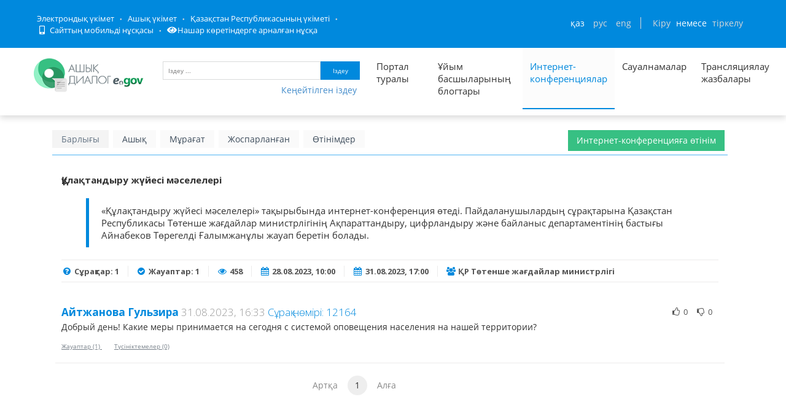

--- FILE ---
content_type: text/html; charset=utf-8
request_url: https://dialog.egov.kz/conference/3559
body_size: 31954
content:
<!DOCTYPE html>
<!--[if IE 8]> <html lang="en" class="ie8 no-js"> <![endif]-->
<!--[if IE 9]> <html lang="en" class="ie9 no-js"> <![endif]-->
<!--[if !IE]><!-->
<html class="" lang="kk" style="min-width: 1200px; !important;">
<!--<![endif]-->

<!-- Head BEGIN -->
<head>
    
    <meta http-equiv="Content-Type" content="text/html; charset=utf-8" />
    <title>Интернет-конференции</title>

    
    
        <meta content="width=device-width, initial-scale=1.0" name="viewport">
    


    <meta http-equiv="X-UA-Compatible" content="IE=edge,chrome=1">

    <meta content="Открытый диалог – это открытая площадка для ведения диалога между населением и государством, которая исключает такие барьеры, как расстояние, живая очередь, неосведомленность о соответствии обязательным условиям, а также объединяет в себе уже реализованные платформы, такие как: Интернет-конференции, Официальные блоги первых руководителей, имеющие схожую цель." name="description">
    <meta content="Открытый Диалог, открытое правительство, Казахстан, РК, открытые данные, открытые бюджеты, открытые нпа" name="keywords">
    <meta content="egov" name="author">

    <meta property="og:site_name" content="Открытый диалог">
    <meta property="og:title" content="Открытый диалог">
    <meta property="og:description" content="Открытый диалог – это открытая площадка для ведения диалога между населением и государством, которая исключает такие барьеры, как расстояние, живая очередь, неосведомленность о соответствии обязательным условиям, а также объединяет в себе уже реализованные платформы, такие как: Интернет-конференции, Официальные блоги первых руководителей, имеющие схожую цель.">
    <meta property="og:type" content="website">
    <meta property="og:image" content="/public/images/favicon1.png"><!-- link to image for socio -->
    <meta property="og:url" content="https://dialog.egov.kz/">

    <script src="/open-dialog/public/javascripts/jquery-1.6.4.min.js" type="text/javascript"></script>

    <link href="/open-dialog/public/assets/global/plugins/bvi/css/bvi.min.css" rel="stylesheet">

    <!-- Fonts START -->
    <link href="https://fonts.googleapis.com/css?family=Open+Sans:300,400,600,700|PT+Sans+Narrow|Source+Sans+Pro:200,300,400,600,700,900&amp;subset=all" rel="stylesheet" type="text/css">
    <!-- Fonts END -->

    <link href="/open-dialog/public/fontawesome/css/all.css" rel="stylesheet">

    <!-- Global styles START -->
    <link href="/open-dialog/public/assets/global/plugins/font-awesome/css/font-awesome.min.css" rel="stylesheet" type="text/css">
    <link href="/open-dialog/public/assets/global/plugins/bootstrap/css/bootstrap.css" rel="stylesheet" type="text/css">
    <!-- Global styles END -->

    <!-- Page level plugin styles START -->
    <link href="/open-dialog/public/assets/global/plugins/fancybox/source/jquery.fancybox.css" rel="stylesheet" type="text/css">
    <link href="/open-dialog/public/assets/global/plugins/carousel-owl-carousel/owl-carousel/owl.carousel.css" rel="stylesheet" type="text/css">

    <link href="/open-dialog/public/assets/global/plugins/slider-revolution-slider/rs-plugin/css/settings.css" rel="stylesheet" type="text/css">
    <link href="/open-dialog/public/assets/global/plugins/uniform/css/uniform.default.css" rel="stylesheet" type="text/css">
    <link rel="shortcut icon" type="image/png" href="/public/images/favicon1.png">
    <!-- Page level plugin styles END -->

    <!-- Theme styles START -->
    <link href="/open-dialog/public/assets/global/css/components.css" rel="stylesheet" type="text/css">
    <link href="/open-dialog/public/assets/frontend/layout/css/style.css" rel="stylesheet" type="text/css">
    <link href="/open-dialog/public/assets/frontend/pages/css/portfolio.css" rel="stylesheet" type="text/css">
    <link href="/open-dialog/public/assets/frontend/pages/css/style-revolution-slider.css" rel="stylesheet" type="text/css"><!-- metronic revo slider styles -->
    <link href="/open-dialog/public/assets/frontend/layout/css/style-responsive.css" rel="stylesheet" type="text/css">
    <link href="/open-dialog/public/assets/frontend/layout/css/themes/green.css" rel="stylesheet" id="style-color" type="text/css">
    <link href="/open-dialog/public/stylesheets/e-header.css" rel="stylesheet" type="text/css">
    <link href="/open-dialog/public/assets/global/plugins/simple-line-icons/simple-line-icons.min.css" rel="stylesheet" type="text/css">
    <link href="/open-dialog/public/assets/frontend/layout/css/custom.css" rel="stylesheet" type="text/css">
    <link href="/open-dialog/public/assets/frontend/pages/css/gallery.css" rel="stylesheet" type="text/css">
    <link href="/open-dialog/public/assets/global/plugins/bootstrap-toastr/toastr.css" rel="stylesheet" type="text/css">
    <link href="/open-dialog/public/new/css/jcarousel.basic.css" rel="stylesheet" type="text/css">
    <link href="/open-dialog/public/new/css/style.css" rel="stylesheet" type="text/css">
    <link href="/open-dialog/public/stylesheets/custom.css" rel="stylesheet" type="text/css">

    <link rel="stylesheet" type="text/css" href="/open-dialog/public/javascripts/bootstrap-datepicker/dist/css/bootstrap-datepicker.css"/>
    <link rel="stylesheet" type="text/css" href="/open-dialog/public/javascripts/bootstrap-datepicker/dist/css/bootstrap-datepicker.min.css"/>
    <link rel="stylesheet" type="text/css" href="/open-dialog/public/javascripts/bootstrap-datepicker/dist/css/bootstrap-datepicker.standalone.css"/>
    <link rel="stylesheet" type="text/css" href="/open-dialog/public/javascripts/bootstrap-datepicker/dist/css/bootstrap-datepicker.standalone.min.css"/>
    <link rel="stylesheet" type="text/css" href="/open-dialog/public/javascripts/bootstrap-datepicker/dist/css/bootstrap-datepicker3.css"/>
    <link rel="stylesheet" type="text/css" href="/open-dialog/public/javascripts/bootstrap-datepicker/dist/css/bootstrap-datepicker3.min.css"/>
    <link rel="stylesheet" type="text/css" href="/open-dialog/public/javascripts/bootstrap-datepicker/dist/css/bootstrap-datepicker3.standalone.css"/>
    <link rel="stylesheet" type="text/css" href="/open-dialog/public/javascripts/bootstrap-datepicker/dist/css/bootstrap-datepicker3.standalone.min.css"/>
    <link href="/open-dialog/public/javascripts/dataTables/datatables.min.css" rel="stylesheet" type="text/css"/>
    <link href="/open-dialog/public/javascripts/dataTables/buttons.dataTables.css" rel="stylesheet" type="text/css"/>

    <link rel="stylesheet" type="text/css" href="/open-dialog/public/slick/slick.css" />
    <link rel="stylesheet" type="text/css" href="/open-dialog/public/slick/slick-theme.css" />

    <link href="/open-dialog/public/spec/spec.css" rel="stylesheet">
    <link href="/open-dialog/public/spec/spec-inverted.css" rel="stylesheet">

    <link href="/open-dialog/public/mobile/mobile.css" rel="stylesheet" type="text/css">
    <link href="/open-dialog/public/mobile/mobile_full_view.css" rel="stylesheet" type="text/css">
        <!-- Theme styles END -->
    

    <!--Счетчики-->
    <!-- Yandex.Metrika counter -->
    <script type="text/javascript" > (function(m,e,t,r,i,k,a){m[i]=m[i]||function(){(m[i].a=m[i].a||[]).push(arguments)}; m[i].l=1*new Date();k=e.createElement(t),a=e.getElementsByTagName(t)[0],k.async=1,k.src=r,a.parentNode.insertBefore(k,a)}) (window, document, "script", "https://mc.yandex.ru/metrika/tag.js", "ym"); ym(51837491, "init", { id:51837491, clickmap:true, trackLinks:true, accurateTrackBounce:true, webvisor:true }); </script> <noscript><div><img src="https://mc.yandex.ru/watch/51837491" style="position:absolute; left:-9999px;" alt="" /></div></noscript>
    <!-- /Yandex.Metrika counter -->

</head>
<!-- Head END -->

<!-- Body BEGIN -->
<body class="corporate  " id="body-id">
<div
        class="op-title-info"
        data-legalacts="Ашық НҚА"
        data-data="Ашық деректер"
        data-budget="Ашық бюджеттер"
        data-evaluation="Тиімділікті бағалау"
        data-full-version="Сайттың толық нұсқасы"
        data-calendar_epir_events=''
></div>

<nav class="navbar navbar-default" id="aa-navbar">
    <div class="container-fluid">
        <!-- Brand and toggle get grouped for better mobile display -->
        <div class="navbar-header">

        </div>

    </div><!-- /.container-fluid -->
</nav>



<!-- BEGIN HEADER -->



<header class="b-header">

    <div class="b-header__container container">
        <div class="b-header__link-block js_headerMenu">
            <ul class="b-header__list">
                <li class="b-header__list-item">
                
                
                    <a tabindex="1" aria-label="Электрондық үкімет порталына кіру" href="https://egov.kz/" target="_blank" class="b-header__list-link">Электрондық үкімет</a>
                
                </li>
                <li class="b-header__list-item">
                    <a tabindex="2" aria-label="Ашық Үкімет порталына кіру" href="https://open.egov.kz" target="_blank" class="b-header__list-link">Ашық үкімет</a>
                </li>
                <li class="b-header__list-item">
                    
                    
                    <a tabindex="3" aria-label="Қазақстан Республикасы Үкіметінің сайтына кіру" href="https://primeminister.kz/kz" target="_blank" class="b-header__list-link">Қазақстан Республикасының үкіметі</a>
                    
                    
                </li>
                <li class="b-header__list-item mobile-version hide-spec hide-mobile">
                    <a tabindex="4" aria-label="Порталдың мобильді нұсқасын ашу" href="javascript:void(0);" class="b-header__list-link">
                        <i class="fas fa-mobile-alt"></i>
                        Сайттың мобильді нұсқасы</a>
                </li>
<!--                <li class="b-header__list-item spec-version hide-spec hide-mobile">-->
<!--                    <a href="javascript:void(0);" class="b-header__list-link">-->
<!--                        <i class="fas fa-eye"></i>-->
<!--                        Нашар көретіндерге арналған нұсқа</a>-->
<!--                </li>-->
                <li class="b-header__list-item">
                    <a tabindex="5" aria-label="Нашар көретіндерге арналған нұсқаға кіру" href="#" class="bvi-open b-header__list-link" title="Версия сайта для слабовидящих"><i class="fas fa-eye"></i>Нашар көретіндерге арналған нұсқа</a>
                </li>
            </ul>
        </div>
        <!-- .b-header__link-block -->

        <div class="b-header__block">
            <!-- <a href="#" class="b-header__menu-btn"></a> -->

            <div class="b-header__infoblock">
                <div class="b-header__info b-header__info--lang">
                    <a tabindex="6" aria-label="Сменить язык на казахский" href="/application/changelang?lang=kk" data-lang="kk" class="b-header__link">ҚАЗ</a>
                    <a tabindex="7" aria-label="Сменить язык на русский" href="/application/changelang?lang=ru" data-lang="ru" class="b-header__link">РУС</a>
                    <a tabindex="8" aria-label="Сменить язык на английский" href="/application/changelang?lang=en" data-lang="en" class="b-header__link">ENG</a>
                </div>
                <!-- .b-header__lang -->

            
            
            
                <div class="b-header__info">
                    <a tabindex="9"  aria-label="Авторлану парағын ашу" href="/security/login" id="login_link" class="b-header__link">Кіру</a>
                    <span class="b-header__text">немесе</span>
                    <a tabindex="10"  aria-label="Тіркелу бетіне кіру" href="https://idp.egov.kz/idp/register.jsp" class="b-header__link">тіркелу</a>
                </div>
            
            </div>
        </div>
    </div>
</header>
    <!-- END HEADER -->

    <div class="resize">
        <!-- BEGIN HEADER -->
        <div class="header">
            <div class="container container-logo">
                <a tabindex="-1" class="site-logo" href="/" style="padding-top: 2px; padding-right:0px; margin-right: 0px; margin-left: 0px">
                    <img  width="180" height="70" style="padding-top:10px" src="/open-dialog/public/images/dialog_kk.png" alt="Логотип портала Открытый диалог">
                </a>


                <a href="javascript:void(0);" class="mobi-toggler"><i class="fa fa-bars"></i></a>

                <div id="search">
                    <form action="" id="form1" class="top-search-form">
                        <input tabindex="11"  aria-label="Іздеу үшін кілт сөздерді енгізу" type="text" name="searchText" id="searchText" class="text" placeholder="Іздеу ..." />
                        <button tabindex="12" type="submit" id="txtSearch" class="button" aria-label="Запустить поиск по ключевому слову">Іздеу</button>
                    </form>
                    <button tabindex="13" aria-label="Порталда кеңейтілген іздеу нысаны" style="padding-right: 5px" type="button" class="btn btn-link pull-right" onclick="advsearch(1)">Кеңейтілген іздеу</button>
                </div>

                <!-- BEGIN NAVIGATION -->
                <div class="header-navigation font-transform-inherit pull-right hide-mobile" style="margin-right: 20px">
                    <ul class="top_menu">
                        <li class=" sub_menu" style="width: 100px">
                            <a tabindex="14" aria-label="Портал туралы ақпарат" href="/application/about" style="height: 100px">Портал туралы</a>
                            <ul class="dropdown-menu">
                                <li><a href="/analyticscontroller/index">Талдау</a></li>
                            </ul>
                        </li>
                        <li class="" style="width: 150px"><a tabindex="15" aria-label="Басшылар блогтарының тізімі" href="/blogs">Ұйым басшыларының блогтары</a></li>
                        <li class="active" style="width: 150px"><a tabindex="16" aria-label="Список всех интернет-конференций" href="/conference/active" style="height: 100px">Интернет-конференциялар</a></li>
                        <li class=" sub_menu">
                            <a tabindex="17" aria-label="Список всех опросов"  href="/surveycontroller/index#/list?category=0" style="height: 100px">Сауалнамалар</a>
                            <ul class="dropdown-menu">
                                <li><a href="/surveycontroller/index#/list?category=0">Категориялар бойынша</a></li>
                                <li><a href="/surveycontroller/index#/list?govAgency=0">Мемл. органдар бойынша</a></li>
                            </ul>
                        </li>
                        <li class="" style="width: 80px"><a tabindex="-1" aria-label="Список записей трансляции" href="/streamcontroller/list">Трансляциялау жазбалары</a></li>
                    
                    </ul>
                </div>

                <!-- END NAVIGATION -->
            </div>

            <div class="container" id="adv_search">
                <form action="" id="formSearch">
                    <input name="searchText" id="searchTextID" hidden>
                    <div class="panel-body">
                        <div style="margin-bottom: 10px">
                            <div class="search_left">
                                <p>Сервистер</p>
                                <select id="searchType" name="searchType" class="search_field">
                                    <option value="blogs">Блог-платформа</option>
                                    <option value="conference">Интернет-конференциялар</option>
                                    <option value="surveys">Сауалнамалар</option>
                                </select>
                            </div>
                            <div class="search_right">
                                <p>Бойынша сұрыптау</p>
                                <select id="orderBy" name="orderBy" class="search_field">
                                    <option value=""></option>
                                    <option value="dateAsc" id="dateasc_id">Күні (өсуі бойынша)</option>
                                    <option value="dateDesc" id="datedesc_id">Күні (кемуі бойынша)</option>
                                    <option value="viewAsc" id="viewasc_id">Көрулер саны (өсуі бойынша)</option>
                                    <option value="viewDesc" id="viewdesc_id">Көрулер саны (Кемуі бойынша)</option>
                                    <option value="questCountAsc" id="questcountasc_id">Қойылған сұрақтар саны (өсуі бойынша)</option>
                                    <option value="questCountDesc" id="questcountdesc_id">Қойылған сұрақтар саны (кемуі бойынша)</option>
                                    <option value="voteCountAsc" id="votecountasc_id">Алынған дауыстар саны (өсуі бойынша)</option>
                                    <option value="voteCountDesc" id="votecountdesc_id">Алынған дауыстар саны (кемуі бойынша)</option>
                                </select>
                            </div>
                        </div>
                        <div id="blogs_search">
                            <div class="search_left">
                                <p>Өтініш нөмері</p>
                                <input type="text" class="search_field" name="questionNumber" id="questionNumber">
                                <p>Ұйым басшыларының блогтары</p>

                                <select id="blogId" name="govAgencyBlog" class="search_field">
                                    <option value=""></option>
                                    <option disabled style="font-weight: bold">ОРТАЛЫҚ МЕМЛЕКЕТТІК ОРГАНДАР</option>
                                    
                                    <option disabled style="font-weight: bold">ЖЕРГІЛІКТІ МЕМЛЕКЕТТІК ОРГАНДАР</option>
                                    
                                    <option disabled style="font-weight: bold">КВАЗИМЕМЛЕКЕТТІК СЕКТОРЛАР</option>
                                    
                                        <option value="4784135">&laquo;Отбасы банк&raquo; АҚ Басқарма төрағасы&#160;&#160;Ибрагимова Л.Е.</option>
                                    
                                        <option value="2654212">&laquo;Қазақстан Республикасы Еңбек және халықты әлеуметтік қорғау министрлігінің Еңбекті қорғау жөніндегі республикалық ғылыми-зерттеу институты&raquo; ШЖҚ РМК Бас директоры,&#160;&#160;Ақтаева Лязат Мейрашқызы </option>
                                    
                                        <option value="2883584">Қазақстан Республикасы Ғылым және жоғары білім министрлігі &laquo;Ұлттық тестілеу орталығы&raquo; РМҚК директоры&#160;&#160;Емелбаев.Р.Т</option>
                                    
                                        <option value="2490373">&laquo;Тұрғын үй-коммуналдық шаруашылығын жаңғырту мен дамытудың қазақстандық орталығы&raquo; АҚ Басқарма Төрағасы&#160;&#160;Төлеуов Е.У.</option>
                                    
                                        <option value="5144587">&laquo;Бірыңғай жинақтаушы зейнетақы қоры&raquo; АҚ Басқарма Төрағасы&#160;&#160;Курманов Ж.Б.</option>
                                    
                                        <option value="2359297">&laquo;ҚҚДИ&raquo; КеАҚ Басқарма Төрағасы&#160;&#160;Жұлдызай Ысқақова</option>
                                    
                                        <option value="2555907">&laquo;Казахстанская правда&raquo; Республикалық газеті&raquo; АҚ Басқарма төрағасының бірінші орынбасары&#160;&#160;Курятов В.Г.</option>
                                    
                                        <option value="2392064">&laquo;Қазгеология&raquo; ҰГБК&raquo;  АҚ Басқарма төрағасы&#160;&#160;Боранбаев Ә.К. </option>
                                    
                                        <option value="4947968">ҚР Жоғары Сот Кеңесінің жанындағы Сот төрелігі академиясының ректорының міндетін атқарушы&#160;&#160;Мусин Қ.Қ.</option>
                                    
                                        <option value="2719746">&laquo;Еңбек ресурстарын дамыту орталығы&raquo; АҚ президенті&#160;&#160;Жұманбаев Е.Т.</option>
                                    
                                        <option value="2588675">&laquo;Қазсушар&raquo; РМК Бас директорының м. а.&#160;&#160;Кемелбеков Б.А.</option>
                                    
                                        <option value="4751361">ҚР Еңбек және халықты әлеуметтік қорғау министрлігінің &laquo;Әлеуметтік қорғау саласын дамытудың ұлттық ғылыми орталығы&raquo; ШЖҚ РМК Бас директоры&#160;&#160;Тезекбаев К.М.</option>
                                    
                                        <option value="2588672"> &laquo;Егемен Қазақстан&raquo; республикалық газеті&raquo; АҚ Басқарма төрағасы&#160;&#160;Қыдырәлі Д.Қ.</option>
                                    
                                        <option value="3571714">Басқарма төрағасы &ndash; &laquo;МАЭК&raquo; ЖШС Бас директоры&#160;&#160;Орақов К.Н.</option>
                                    
                                        <option value="2588676">&laquo;Халықаралық жасыл технологиялар және инвестициялық жобалар орталығы&raquo; Ке АҚ басқарма төрағасы&#160;&#160;Каримсаков Д.Н.</option>
                                    
                                        <option value="3801092">&laquo;Жасыл даму&raquo; АҚ Басқарма Төрағасы&#160;&#160;ЕРЖАН НҰРЛАНҰЛЫ СӘРСЕНБАЙ</option>
                                    
                                        <option value="2424844">&laquo;ҚР ОСК Инженерлік-техникалық орталығы&raquo; РМК директоры&#160;&#160;Қосмұратов Е.С.</option>
                                    
                                        <option value="2785280">ҚР ҒЖБМ &quot;Жоғары білім беруді дамыту ұлттық орталығы&quot; ШЖҚ РМК, директоры&#160;&#160;Куанганов Фархад Шаймуратұлы</option>
                                    
                                        <option value="2457600">&laquo;Ұлттық ғылыми медициналық орталық&raquo; АҚ Басқарма төрағасы&#160;&#160;Байгенжин А.Қ.</option>
                                    
                                        <option value="3014657">&laquo;Халықаралық бағдарламалар орталығы&raquo; АҚ президенті&#160;&#160;Жанғозин Ә.Қ.</option>
                                    
                                        <option value="3145735">&laquo;Азық-түлік келісім шарт корпорациясы&raquo; ҰК&raquo; АҚ Басқарма Төрағасы&#160;&#160;Джувашев А.Б.</option>
                                    
                                        <option value="2719744">&laquo;Ұлттық аграрлық ғылыми білім беру орталығы&raquo; КеАҚ Басқарма төрағасы&#160;&#160;Ахмеджанова А.Т.</option>
                                    
                                        <option value="5439495">Л.Н. Гумилев атындағы Еуразия ұлттық университетінің Басқарма төрағасы - ректоры &#160;&#160;Сыдықов Е.Б.</option>
                                    
                                        <option value="5472258">&laquo;Аграрлық несиелік корпорация&raquo; АҚ Басқарма төрағасы&#160;&#160;Әшірбеков А.Б.</option>
                                    
                                        <option value="5373953">&laquo;Даму&raquo; кәсіпкерлікті дамыту қоры&raquo; АҚ  Басқарма төрағасы&#160;&#160;Сәрсекеев Ф.Қ.</option>
                                    
                                        <option value="5406720">&laquo;Қазақстанның Даму Банкі&raquo; АҚ Басқарма төрағасы&#160;&#160;Елібаев М.Т.</option>
                                    
                                        <option value="2457602">&laquo;Акушерия, гинекология және перинатология ғылыми орталығы&raquo; АҚ Басқарма төрағасы&#160;&#160;Мирзахметова Д.Д.</option>
                                    
                                        <option value="2457601">&laquo;Ұлттық ғылыми кардиохирургия орталығы&raquo; АҚ Басқарма төрағасы&#160;&#160;Пя Ю.В.</option>
                                    
                                        <option value="2359309">&laquo;Астана&raquo; ЖШҚ &laquo;Қазақстан&raquo; шипажайының директоры&#160;&#160;Асқаров Е.А.</option>
                                    
                                        <option value="2359306">&laquo;АЭС Өскемен ГЭС&raquo; ЖШС Бас директоры&#160;&#160;Айдабулов Т.И.</option>
                                    
                                        <option value="2359299">&laquo;Оқжетпес&raquo; ЕСК&raquo; АҚ &laquo;Алматы&raquo; филиалының директоры&#160;&#160;Крачковский И.И.</option>
                                    
                                        <option value="2424840">&laquo;Ұлттық индустриялық мұнай-химия технопаркі&raquo; Басқарма төрағасы&#160;&#160;Алиев Б. Ж.</option>
                                    
                                        <option value="5373952">&laquo;Қазақстан тұрғын үй компаниясы&raquo; АҚ Басқарма Төрағасы&#160;&#160;Куздибаев А.Ш.</option>
                                    
                                        <option value="2424843">А.Н.Сызғанов атындағы &laquo;Ұлттық ғылыми хирургия орталығының&raquo; АҚ Басқарма төрағасы&#160;&#160;Баймаханов Б.Б.</option>
                                    
                                        <option value="2424841">&quot;Кардиология және ішкі аурулар ғылыми-зерттеу институты&quot; АҚ Уәкілетті Тұлғасы &#160;&#160;Қуанышбекова Р.Т.  </option>
                                    
                                        <option value="4259841">IT-стартаптардың халықаралық технопаркі&raquo; корпоративтік қорының Бас директоры&#160;&#160;Мәдиев М.Д.</option>
                                    
                                        <option value="5177361">ШЖҚ &laquo;Талдықорған қалалық емханасы&raquo; МКК директоры&#160;&#160;Толеуханова Л.О.</option>
                                    
                                        <option value="2424837">&laquo;Ядролық технологиялар паркі&raquo; АҚ Басқарма төрағасы&#160;&#160;Борисенко А.</option>
                                    
                                        <option value="2490370">&laquo;Педиатрия және балалар хирургиясы ғылыми орталығы&raquo; АҚ басқарма төрағасы&#160;&#160;Боранбаева Р.З.</option>
                                    
                                        <option value="2457604">&laquo;Қазагромелиосушар&raquo; Республикалық әдістемелік орталығының директоры &raquo;&#160;&#160;Монтаев М.А. </option>
                                    
                                        <option value="2654210">&laquo;Инфекцияға қарсы препараттар ғылыми орталығы&raquo; АҚ-ның Басқарма төрағасы&#160;&#160;Ильин А.И.</option>
                                    
                                        <option value="2654211">&laquo;Азаматтық Авиация Академиясы&raquo; АҚ ректоры&#160;&#160;Сейдахметов Б.К.</option>
                                    
                                        <option value="2752515">&laquo;Абай атындағы Республикалық мамандандырылған дарынды балаларға арналған қазақ тілі мен әдебиетін тереңдете оқытатын орта мектеп-интернат&raquo; ММ директоры &#160;&#160;Сексенова Р.Е.</option>
                                    
                                        <option value="2818049">&laquo;Шайсұлтан Шаяхметов атындағы &laquo;Тіл-Қазына&raquo; ұлттық ғылыми-практикалық орталығы&raquo; КЕАҚ-ның Бас директоры&#160;&#160;Әлібек Асқар</option>
                                    
                                        <option value="2916352">&laquo;Авиациялық оқу орталығы&raquo;ЖШС бас директоры&#160;&#160;Ажекенов Р.Е. </option>
                                    
                                        <option value="2916353">&laquo;Қазақстан Республикасы Қорғаныс министрлігінің Әскери-техникалық мектебінің&raquo; бас директоры&#160;&#160;Алдабергенов А.К.</option>
                                    
                                        <option value="2588674">&laquo;Қазгидромет&raquo; РМК бас директоры&#160;&#160;Алимбаева Д.К.</option>
                                    
                                        <option value="2883589">&laquo;Түзеу педагогикасының Ұлттық ғылыми-практикалық орталығының&raquo; ММ директоры&#160;&#160;Абаева Ғ.Ә.</option>
                                    
                                        <option value="2883590">&laquo;Әзірет Сұлтан&raquo; мемлекеттік тарихи-мәдени музей-қорығы&raquo; РМҚК директоры&#160;&#160;Садықбеков Мәулен Жарылқасынұлы</option>
                                    
                                        <option value="3211264">&laquo;Қазақконцерт&raquo; мемлекеттік концерттік ұйымы&raquo; РМҚК директоры&#160;&#160;Сейдуллаұлы Ж.</option>
                                    
                                        <option value="3276800">&laquo;Отырар мемлекеттік археологиялық қорық-музейі&raquo; РМҚК директорының міндетін атқарушы&#160;&#160;Махашов.Ж.М</option>
                                    
                                        <option value="3276805">ҚР Мемлекеттік орталық музейінің директоры&#160;&#160;Әлімбай Н.</option>
                                    
                                        <option value="3244033">ҚР Ұлттық музейінің директоры&#160;&#160;Әбдіғалиұлы Б.</option>
                                    
                                        <option value="3473408">Басқарма төрағасы&#160;&#160;Аллен Сержанұлы Шәйжүнісов</option>
                                    
                                        <option value="3538944">Қолданбалы этносаяси зерттеулер институтының директоры&#160;&#160;Қалиев Т.Б.</option>
                                    
                                        <option value="3702784">&laquo;Қазгеоинформ&raquo; РГАО&raquo; ЖШС Бас директоры&#160;&#160;Кәрібаев Ж.Қ.</option>
                                    
                                        <option value="3833860">&laquo;Қоршаған ортаны қорғаудың ақпараттық-талдау орталығы&raquo; ШЖҚ РМК-ның бас директоры&#160;&#160;Самат Ж.</option>
                                    
                                        <option value="3833861">&laquo;Ғарыш-Экология&raquo; ғылыми-зерттеу орталығы&raquo; РМК бас директорының м.а.&#160;&#160;Бекешев Е.А.</option>
                                    
                                        <option value="4161536">&laquo;Ұлттық сараптама орталығы&raquo; ШЖҚ РМК Алматы қаласы бойынша филиалының директоры&#160;&#160;Аманбаев А.Ә.</option>
                                    
                                        <option value="4227073">&laquo;Инфракос&raquo; ШЖҚ РМК бас директорының міндетін атқарушы&#160;&#160;Есболов Е.Б.</option>
                                    
                                        <option value="4194306">&laquo;ҚазҚСҒЗИ&raquo; АҚ бас директоры&#160;&#160;Кульбаев Б.Б.</option>
                                    
                                        <option value="4292608">&quot;Қолданбалы математика институты&quot; РМҚК директоры&#160;&#160;Афанасьев Д. А.</option>
                                    
                                        <option value="4521985">&laquo;Талғар ауданы әкімдігінің халықты жұмыспен қамту орталығы&raquo; КММ-сінің директоры &#160;&#160;Курманова Э.К.</option>
                                    
                                        <option value="4587521">&laquo;Талғар аудандық кітапханасы&raquo; КММ директоры&#160;&#160;Хармысов М.Қ.</option>
                                    
                                        <option value="4554752">&laquo;Талғар&raquo; газетінің директоры-бас редакторының м.а.&#160;&#160;Нұрқаева П.А. </option>
                                    
                                        <option value="4653056">&laquo;Жылыту орталығы&raquo; ЖШС директоры&#160;&#160;Бөкенбаев Т.Р.</option>
                                    
                                        <option value="4653057">&laquo;Талдықорған мемлекеттік архиві&raquo; КММ директоры&#160;&#160;Истамбекова Г.Ж.</option>
                                    
                                        <option value="4685824">Жамбыл атындағы Ұзынағаш кәсіптік колледжінің директоры &#160;&#160;Алтаев Б.Б.</option>
                                    
                                        <option value="4718592">Көксу ауылдық колледжінің директоры&#160;&#160;Қарасаев М.Ә.</option>
                                    
                                        <option value="4718593">Қарасай аудандық мәдениет үйінің директоры&#160;&#160;Нұрғожаева Э.Қ.</option>
                                    
                                        <option value="4751362">&laquo;Кербұлақ жұлдызы&raquo; ЖШС директор-бас редакторы&#160;&#160;Оңалбаева Л.Е.</option>
                                    
                                        <option value="4816896"> &laquo;Ә.Сарыбаев атындағы Кербұлақ аудандық мәдениет үйі&raquo; МКҚК директоры &#160;&#160;Қожаханова С.Қ.</option>
                                    
                                        <option value="4816897">ШЖҚ &quot;Күреңбел Су&quot; МКК директоры&#160;&#160;Доспанбетов А.Ә.</option>
                                    
                                        <option value="4816903">&laquo;Жіті бақыланатын мамандандырылған үлгідегі республикалық психиатриялық аурухана&raquo; ММ басшысы&#160;&#160;Даулбеков Д.С.</option>
                                    
                                        <option value="4882432"> &laquo;Жастар&raquo; спорт ойын түрлері клубы&raquo; КМҚК директоры&#160;&#160;Өмірбеков Т.Ж.</option>
                                    
                                        <option value="4915200">МКҚК &laquo;Жетісу&raquo; кәсіпқой футбол клубының директоры&#160;&#160;Мұқанов С.М.</option>
                                    
                                        <option value="4915201">&laquo;Олимп&raquo; кәсіпқой регби клубы&raquo; МКҚК директоры&#160;&#160;Чарапиев Т.Т.</option>
                                    
                                        <option value="4849665">&laquo;Жетісу&raquo; Авиакомпаниясы&raquo; АҚ президенті&#160;&#160;Дөңсебаев Қ.Ж.</option>
                                    
                                        <option value="4980736">Сүйінбай атындағы Алматы облыстық филармониясының директоры&#160;&#160;Құрамысов Д.Ж.</option>
                                    
                                        <option value="5046272">&laquo;Сарқан газеті&raquo; ЖШС бас редакторы &#160;&#160;Игіман Ж.М.</option>
                                    
                                        <option value="5046273">&laquo;Сарқан жылу&raquo; ШЖҚ МКК директоры&#160;&#160;Рахметов Р.А.</option>
                                    
                                        <option value="5013505">&laquo;Сарқан ауданы әкімінің аудандық мәдениет үйі&raquo; КМҚК директоры&#160;&#160;Куттубеков Ы.Б.</option>
                                    
                                        <option value="5013506">&laquo;Сарқан су құбыры&raquo; ШЖҚ МКК директоры&#160;&#160;Нурпеисов Д.Д </option>
                                    
                                        <option value="5046274">Қарағанды облысы денсаулық сақтау басқармасының &laquo;Облыстық қан орталығы&raquo; КМК басшысы&#160;&#160;Садвакасов Т.М.</option>
                                    
                                        <option value="5013507">&laquo;Еңбекшіқазақ облысы әкімінің аудандық кітапханасы&raquo; КММ директоры&#160;&#160;Жандосова Г. Ж</option>
                                    
                                        <option value="5013508">&laquo;Алматы облысы білім басқармасының Қаратал ауданы бойынша білім бөлімі&raquo; ММ &laquo;№ 25 балабақшасы&raquo; МКҚК меңгерушісі&#160;&#160;Елдеева А.Қ</option>
                                    
                                        <option value="5079040">Алматы облысы, Қаратал ауданы &laquo;К.Тоқаев атындағы орта мектеп&raquo; КММ-нің директоры&#160;&#160;Испанова И.С.</option>
                                    
                                        <option value="5046276">&laquo;Лермонтов атындағы орта мектебінің&raquo; КММ-нің директоры Алматы облысы, Қаратал ауданы&#160;&#160;Котова Л.И.</option>
                                    
                                        <option value="5079041">&laquo;Ақтөбе облысының тілдерді дамыту басқармасы&raquo; ММ &laquo;Тілдерді оқыту орталығы&raquo; КММ директоры&#160;&#160;Сергазина К.Х.</option>
                                    
                                        <option value="5013511">&quot;Есік гуманитарлық-экономикалық колледжінің&quot;  директоры&#160;&#160;Жылкыбаев А.А.</option>
                                    
                                        <option value="5079042">&laquo;Сарқан политехникалық колледжі&raquo; директоры&#160;&#160;Маткаримов Н. Ж.</option>
                                    
                                        <option value="5079043">Батыс Қазақстан облысы ветеринария басқармасының басшысы&#160;&#160;Нұрмағанбетов С.Б.</option>
                                    
                                        <option value="5079044">МДШО бар Оян орталау мектебіне директор&#160;&#160;Сейдаханова А.Ж.</option>
                                    
                                        <option value="5013513">&laquo;PSA&raquo; ЖШС бас директоры&#160;&#160;Ізбастин Б.Т.</option>
                                    
                                        <option value="5046281">&laquo;Қарағанды облысының ақпараттандыру, мемлекеттік қызметтер көрсету және архивтер басқармасы&raquo; ММ &laquo;Бірыңғай үйлестіру орталығы&raquo; КММ директоры&#160;&#160;Садуакасов Р.А.</option>
                                    
                                        <option value="5013509">&laquo;Алматы облысының білім басқармасы&raquo; мемлекеттік  мекемесінің &laquo;Талдықорған жоғары политехникалық колледжі&raquo; КМҚК директоры&#160;&#160;Мұқажанов Е.Б.</option>
                                    
                                        <option value="5079045">ҚР Президентінің жанындағы Мемлекеттік басқару академиясының ректоры &#160;&#160;Әбіл Е.Қ.</option>
                                    
                                        <option value="5177344">&laquo;Алматы облыстық санитарлық ветеринариялық-дезинфекциялық жасағы&raquo; ЖШС директоры&#160;&#160;Диханбаев Т. А.</option>
                                    
                                        <option value="5144577">ШЖҚ &laquo;Алматы аймақтық көпсалалы клиника&raquo; КМК  (&quot;Алматы өңірлік онкологиялық диспансері&quot;) директоры &#160;&#160;Олжаев С.Т.</option>
                                    
                                        <option value="5111809">ШЖҚ &quot;№2 Талдықорған қалалық емханасы&quot;МКК директоры&#160;&#160;Нурмухамбетова С. И.</option>
                                    
                                        <option value="5177345">&laquo;Талдықорған қалалық көпсалалы ауруханасы&raquo; ШЖҚ МКК директоры&#160;&#160;Әбдірахманов Қ. Т.</option>
                                    
                                        <option value="5111810">Алматы облысы денсаулық сақтау басқармасы ММ ШЖҚ &laquo;Күншуақ&raquo; облыстық балаларды оңалту орталығы КМК мекемесінің директоры&#160;&#160;Сарсебаева С.А.</option>
                                    
                                        <option value="5111811">Талдықорған қаласының ШЖҚ &laquo;Облыстық қан орталығы&raquo; Мемлекеттік мекемесінің директоры &#160;&#160;Исаев Нүсіп Есенқұлұлы</option>
                                    
                                        <option value="5111812">ШЖҚ &quot;Сарқан ОАА&quot; МКК директоры&#160;&#160;Шулгаубаев А.К.</option>
                                    
                                        <option value="5144581">ШЖҚ &laquo;Облыстық жедел және шұғыл медициналық жәрдем көрсету станциясы&raquo; МКК директоры&#160;&#160;Пак С.Г.</option>
                                    
                                        <option value="5111813">&laquo;Алматы облысы Талдықорған қаласындағы мамандандырылған балалар үйі&raquo; КММ-де директор &#160;&#160;Гульнара А. Б.</option>
                                    
                                        <option value="5144583">ШЖҚ &laquo;Облыстық стоматологиялық емхана&raquo; мемлекеттік коммуналдық кәсіпорнының директоры&#160;&#160;Талғат Б.С.</option>
                                    
                                        <option value="5177347">ШЖҚ &quot;Ескелді аудандық орталық ауруханасы&quot; МКК директоры&raquo;&#160;&#160;Құсмолданова  С. Р.</option>
                                    
                                        <option value="5144584">ШЖҚ &laquo;Талдықорған жоғары медициналық колледжі&raquo; МКК директоры&#160;&#160;Джансенгиров С.М.</option>
                                    
                                        <option value="5177353">ШЖҚ &laquo;Текелі қалалық ауруханасы&raquo; МКК директоры&#160;&#160;Целищева Елена Николаевна</option>
                                    
                                        <option value="5177352">Қазақстан Республикасының Тұңғыш Президенті-Елбасының &laquo;Атамекен&raquo; тарихи-мәдени орталығының директоры &#160;&#160;Бигельдиева Н.М.</option>
                                    
                                        <option value="5111815">&quot;Балбөбек бөбекжай- балабақшасы&quot; МКҚК меңгерушісі&#160;&#160;Наренбаева М.Ж.</option>
                                    
                                        <option value="5177355">ШЖҚ &quot;Облыстық дәрігерлік-дене шынықтыру диспансері&quot; МКК директоры&#160;&#160;Нуржаханов Б.У.</option>
                                    
                                        <option value="5111816">Кәусар облыстық оңалту орталығы КМК директоры&#160;&#160;Койлыбаев Б.Қ.</option>
                                    
                                        <option value="5177356">Ақсу ОАА ШЖҚ МКК директоры&#160;&#160;Балтабаев А.Қ.</option>
                                    
                                        <option value="5144588">Алматы облысының облыстық кардиологиялық орталығы директоры&#160;&#160;Сурашев Н.С.</option>
                                    
                                        <option value="5144589">ШЖҚ Көксу аудандық орталық ауруханасы МКК директоры&#160;&#160;Абдығалымов М.С.</option>
                                    
                                        <option value="5177358">Көпсалалы облыстық балалар ауруханасы басшысы &#160;&#160;Тойбеков А.С.</option>
                                    
                                        <option value="5111817">Текелі қаласы әкімдігінің &quot;Текелі Су құбыры&quot; ШЖҚ МКК директоры&#160;&#160;Салиев Б.М.</option>
                                    
                                        <option value="5144590">ШЖҚ Талдықорған қаласындағы облыстық аурухана МКК директоры&#160;&#160;Монгол А.</option>
                                    
                                        <option value="5111818">&quot;Текелі қаласы әкімінің қалалық мәдениет үйі&quot; МКҚК директоры&#160;&#160;Нестеров К.М.</option>
                                    
                                        <option value="5144591">&laquo;Текелі қаласының тұрғын-үй пайдалану кешені&raquo; ЖШС-ң директоры&#160;&#160;Джанабаев М.М.</option>
                                    
                                        <option value="5177359">Текелі қалалық &laquo;Текелі тынысы&raquo; газеті директорының м.а.&#160;&#160;Рымқан А.</option>
                                    
                                        <option value="5144592">Облыстық жұқпалы аурулар ауруханасы директоры&#160;&#160;Ким А.Р.</option>
                                    
                                        <option value="5177360">Балалар шығармашылығы орталығында директор &#160;&#160;Туткабеков Ж. С.</option>
                                    
                                        <option value="5144593">Облыстық перинаталдық орталық ШЖҚ МКК директоры&#160;&#160;Жұмашев Қ.Қ.</option>
                                    
                                        <option value="5177363"> Қарасай аудандық &laquo;Заман жаршысы&raquo; газетінің директор-бас редакторы&#160;&#160;Исаева А. Ж.</option>
                                    
                                        <option value="5111820">Текелі қаласының &laquo;№6 орта мектебінің&raquo; директоры&#160;&#160;Биболова Н. С.</option>
                                    
                                        <option value="5177365">ЖШС &laquo;А-Періште&raquo; балабақшасының меңгерушісі&#160;&#160;Муксинова Б.Г.</option>
                                    
                                        <option value="5144594">ЖШС &laquo;Ай-Ару&raquo; балабақшасында меңгеруші&#160;&#160;Мусаева Г.Б.</option>
                                    
                                        <option value="5111821">&laquo;Астана-АЭК&raquo; АҚ Басқарма төрағасы&#160;&#160;Абжанов Р.Т.</option>
                                    
                                        <option value="5144595">Үштөбе қаласы №13 орта мектеп жанындағы интернатымен директоры&#160;&#160;Шарипбаева Ш. Ж.</option>
                                    
                                        <option value="5177367">&quot;Ай Дай&quot; балабақшасының меңгерушісі&#160;&#160;Медеуова А.К.</option>
                                    
                                        <option value="5177368">&laquo;Ай-Сенім&raquo; балабақшасының басшысы&#160;&#160;Абдигалиева К.А.</option>
                                    
                                        <option value="5111823">ШЖҚ &quot;Панфилов ауданаралық көпсалалы ауруханасы&quot; КМК директоры&#160;&#160;Абдыгалимов  Марат Собетаевич</option>
                                    
                                        <option value="5177371">Облыстық музейдің директоры&#160;&#160;Ерсаев М. Б.</option>
                                    
                                        <option value="5177372">ШЖҚ &quot;Бәйтерек ауданының 2-ауруханасы &quot;МКК директоры&#160;&#160;Ислямов Ғ. Қ.</option>
                                    
                                        <option value="5111827">Қаратал аудандық орталық ауруханасы директоры&#160;&#160;Құмаров Б.А.</option>
                                    
                                        <option value="5177373">&laquo;Айналайын-1&raquo; балабақшасының меңгерушісі&#160;&#160;Молжігітова А.К.</option>
                                    
                                        <option value="5144582">Алматы облысы Шелек ауылындағы Шелек ауылының Алматы облыстық мамандандырылған балалар үйі КММ директоры&#160;&#160;Отарбаева З. О.</option>
                                    
                                        <option value="5111828">Жекпе-жек спорты түрлерінен олимпиада резервінің мамандандырылған балалар мен жасөспірімдер мектебі МКҚК директоры&#160;&#160;Бакманов А.М.</option>
                                    
                                        <option value="5111829">ЖШС &laquo;Ақүміт&raquo; балабақшасының меңгерушіcі&#160;&#160;Усенбекова И.Д.</option>
                                    
                                        <option value="5111830">ШЖҚ &laquo;ЖИТС-тің алдын алу және оған қарсы күрес жөніндегі Алматы облыстық орталығы&raquo; МКК директоры&#160;&#160;Сауранбаев Б.К.</option>
                                    
                                        <option value="5177375">&laquo;АлЖан-Нұрислам&raquo; балабақшасының меңгерушісі&#160;&#160;Қымбат А.М.</option>
                                    
                                        <option value="5111831">Олимпиада резервтерін даярлау орталығы МКҚК директоры&#160;&#160;Капсатова Б.Б.</option>
                                    
                                        <option value="5177376">Ақшатоған ауылындағы №5 орта мектеп директоры&#160;&#160;Кегенбаева Н. М.</option>
                                    
                                        <option value="5111832">Көксу ауданы Айнабұлақ стансасы, №12 орта мектебі директоры&#160;&#160;Аманбаева Э.Қ.</option>
                                    
                                        <option value="5144601">ШЖҚ &laquo;Алматы облысының фтизиопульмонология орталығы&raquo; МКК директоры&#160;&#160;Әсемғалиев Д.Ж.</option>
                                    
                                        <option value="5177377">Ақын Қабан жырау атындағы орта мектебінде директоры&#160;&#160;Оразбаева Б. Ж.</option>
                                    
                                        <option value="5111834">Алғабас орта мектеп директоры&#160;&#160;Еркинбеков Н.С.</option>
                                    
                                        <option value="5111835">Көксу ауданы &laquo;Б.Құндақбаева атындағы №1 орта мектеп&raquo; коммуналдық мемлекеттік мекемесінің мектеп директоры &#160;&#160;Алдибекова А. Д.</option>
                                    
                                        <option value="5177378">Ұйғыр ауданы әкімдігінің &quot;халықты жұмыспен қамту орталығы&quot; КММ директоры&#160;&#160;Надырханов М.Қ.</option>
                                    
                                        <option value="5111837">Мектепке дейінгі шағын орталығы Бесқайнар орта мектебі КММ директоры&#160;&#160;Турсынахметова Г.А.</option>
                                    
                                        <option value="5111838">Ж.Егінбаев атындағы интернаты бар орта мектептің директоры&#160;&#160;Асылбекова Г. А.</option>
                                    
                                        <option value="5177379">Көксу ауданы Жамбыл атындағы мектепке дейінгі шағын орталығы бар орта мектеп КММ директоры&#160;&#160;Байысов С.Д.</option>
                                    
                                        <option value="5177380">Мәулімбай ауылындағы Жеңіс орта мектебінде мектеп директоры&#160;&#160;Сандыбаева С. У.</option>
                                    
                                        <option value="5144604">Көксу ауданы Жетіжал орта мектебі директоры&#160;&#160;Нұрғалиев Ә.Қ.</option>
                                    
                                        <option value="5111836">&quot;Ұйғыр ауданы әкімінің аудандық кітапханасы&quot; ММ басшысы&#160;&#160;Турсунова А.Ж.</option>
                                    
                                        <option value="5144606">ЖШС &laquo;А.Арсен&raquo; балабақша меңгерушісі&#160;&#160;Жандабаева А.С.</option>
                                    
                                        <option value="5144605">Гүлмира Злиха Тамшыбай атындағы мектепке дейінгі шағын орталығы бар орта мектебі директоры&#160;&#160;Гүлмира А.С.</option>
                                    
                                        <option value="5111840">&laquo;Жерұйық-өрлеу&raquo; ЖШС бас директоры&#160;&#160;Керімбеков А.Д.</option>
                                    
                                        <option value="5144608">ЖШС &laquo;Алтын Ел-Балапан&raquo; балабақшасында меңгеруші&#160;&#160;Ещанова Г.У.</option>
                                    
                                        <option value="5111841">Т.Исабаев атындағы МДШО &ndash; сы бар орта мектеп директоры&#160;&#160;Айтқұлова А.А.</option>
                                    
                                        <option value="5144609">Қалка Жапсарбаев атындағы орта мектеп директоры&#160;&#160;Құрманғалиев Т.Т.</option>
                                    
                                        <option value="5144611">Қадырғали Қосымұлы Жалайыри атындағы орта мектеп-гимназия директоры&#160;&#160;Тулекенов М.Б.</option>
                                    
                                        <option value="5144612">ЖШС &laquo;Айна-Дән&raquo; балабақшасының меңгерушісі&#160;&#160;Адилханова А.С.</option>
                                    
                                        <option value="5111843">Мұсабек ауылы Қызыларық орта мектебінде мектеп директоры&#160;&#160;Оспангазиева Б.К.</option>
                                    
                                        <option value="5111845">Мектепке дейінгі шағын орталығы бар Қызылтоған орта мектебі директоры&#160;&#160;Кайыржанов Н.Б.</option>
                                    
                                        <option value="5177384">ЖШС &laquo;Алтын Сұнқар2&raquo; балабақшасының меңгерушісі&#160;&#160;Пркауова Э.С.</option>
                                    
                                        <option value="5111847">ЖШС &laquo;Алуа-К&raquo; балабақшасында меңгеруші&#160;&#160;Бостан С.С.</option>
                                    
                                        <option value="5177385">Медеубай Құрманов атындағы №2 орта мектеп директоры&#160;&#160;Алимбаланова Н.Д.</option>
                                    
                                        <option value="5144613">МДШО Мұқаншы орта мектебі директоры&#160;&#160;Касымбаев К.Қ.</option>
                                    
                                        <option value="5111848">ЖШС &laquo;АМИРА&raquo; балабақшасында меңгеруші&#160;&#160;Сердалиева Ж.Н.</option>
                                    
                                        <option value="5177386">Көксу ауданы Мұсабек атындағы мектепке дейінгі шағын орталығы бар орта мектеп директоры&#160;&#160;Нургазинова Ш.Ы.</option>
                                    
                                        <option value="5111849">Н.Алдабергенов атындағы орта мектеп директоры&#160;&#160;Абдраймова Ф.Қ.</option>
                                    
                                        <option value="5177387">&laquo;Асыл-Айым&raquo; ЖШС балабақшасында меңгеруші&#160;&#160;Әбілқасым Ж.Ә.</option>
                                    
                                        <option value="5144615">Рахметолла Толқымбекұлы атындағы орта мектеп директоры&#160;&#160;Мынбаев Ж.М.</option>
                                    
                                        <option value="5177388">Талапты ауылы Талапты орта мектеп директоры&#160;&#160;Туганбеков Е.Ж.</option>
                                    
                                        <option value="5111851">Мұқыры ауылының Таңшолпан бөбекжай балабақша меңгеруші&#160;&#160;Кабанбаева Б.К.</option>
                                    
                                        <option value="5177389">Алпамыс бөбекжай-балабақша Балпық би меңгеруші&#160;&#160;Алтаева А.А.</option>
                                    
                                        <option value="5177391">Көксу ауданы Қуаныш бөбек жай балабақша меңгеруші&#160;&#160;Базилова Ш.С.</option>
                                    
                                        <option value="5111853">ЖШС &laquo;Асылымай&raquo; балабақшасында меңгеруші&#160;&#160;Танкеева Н.Р.</option>
                                    
                                        <option value="5144617">Алматы облысы Көксу ауданының Қызғалдақ бөбек жай балабақша меңгерушісі&#160;&#160;Алпысбаева С.К.</option>
                                    
                                        <option value="5111855">Көксу ауданы Кәусар бөбек жай-балабақша Көксу ауданы Айнабұлақ бекеті меңгерушісі&#160;&#160;Жартыбаева А.Т.</option>
                                    
                                        <option value="5144619">ЖШС &laquo;Аяла&raquo; балабақшасында меңгеруші&#160;&#160;Козыбакова Г.Е.</option>
                                    
                                        <option value="5144620">Көксу ауданы Балпық би аулы Жұлдыз бөбек жай балабақша меңгеруші&#160;&#160;Едилова А.А</option>
                                    
                                        <option value="5144621">&laquo;Бәйтерек-Б&raquo; балабақшасының меңгерушісі&#160;&#160;Самбусинова А.Е.</option>
                                    
                                        <option value="5177392">Еңбекшіқазақ ауылында орналасқан Еркем-ай бөбек жай балабақша меңгеруші&#160;&#160;Сердалина Р.К.</option>
                                    
                                        <option value="5111856">Көксу ауданы Балпық ауылы &laquo;Балдәурен&raquo; бөбекжай-балабақшасының меңгерушісі&#160;&#160;Битибаева Б. О.</option>
                                    
                                        <option value="5177393">&laquo;Балдырған&raquo; ЖШС Балабақша меңгерушісі &#160;&#160;Нурова Э.Е.</option>
                                    
                                        <option value="5111857">Көксу ауданы Алғабас ауылы Балауса бөбек жай-балабақша меңгеруші&#160;&#160;Тауханова Э.С.</option>
                                    
                                        <option value="5111858">Алматы облысы Көксу ауданы З.Тамшыбай ауылы &laquo;Айгөлек&raquo; бөбек жай балабақшасының меңгеруші &#160;&#160;Байболова К. Қ.</option>
                                    
                                        <option value="5111859">Алматы облысы Талапты ауылының Балбөбек балабақшасының меңгеруші&#160;&#160;Туругульдинова М.К.</option>
                                    
                                        <option value="5111860">&laquo;Мәрзия Тұрлыханова атындағы гимназия&raquo; жеке меншік білім мекемесінде меңгеруші&#160;&#160;Садыкбаева А.А.</option>
                                    
                                        <option value="5111861">Қаскелең қаласында ЖШС&laquo;Даулет И.Д.&raquo; жекеменшік балабақшасында меңгеруші &#160;&#160;Калимбаева Г. О.</option>
                                    
                                        <option value="5111862">ЖШС Нурида ТОМИРИС балабақша меңгеруші&#160;&#160;Ешметова Н.О.</option>
                                    
                                        <option value="5144623">Энтузиаст бала бақшасы меңгеруші&#160;&#160;Еңсепова Г.О.</option>
                                    
                                        <option value="5177394">&laquo;Зерде Голд&raquo; ЖШС балабақшасының меңгерушісі&#160;&#160;Алмашева А.Б.</option>
                                    
                                        <option value="5111863">&laquo;Нұр Отау &laquo;Әсем-Ай&raquo; балабақшасының меңгерушісі&#160;&#160;Сатыбалдиева А.А.</option>
                                    
                                        <option value="5177395">&laquo;Нұрайым&raquo; ЖШС балабақша меңгерушісі&#160;&#160;Нурабаева А.Т.</option>
                                    
                                        <option value="5177396">&laquo;Ясли-сад Амира&raquo; ЖШС балабақша меңгерушісі&#160;&#160;Сарсенбиева Л.Т.</option>
                                    
                                        <option value="5177397">&laquo;Шөбере&raquo; ЖШС балабақшасының меңгерушісі&#160;&#160;Реймова Г.М.</option>
                                    
                                        <option value="5144625">&laquo;Бөбек-1&raquo; ЖШС балабақша меңгерушісі&#160;&#160;Кирсаубаева А.А.</option>
                                    
                                        <option value="5144626">&laquo;Қызылжар су&raquo; ЖШС, бас директор&#160;&#160;Сұлтанов Ж. Х.</option>
                                    
                                        <option value="5177399">Нұр-Бағым бөбекжай-балабақша ЖШС Жетекшісі&#160;&#160;Нуртазаева К.Т.</option>
                                    
                                        <option value="5144627">ЖШС &laquo;Еркеназ-Д&raquo; құрылтайшы&#160;&#160;Сейтқұлова Д. М.</option>
                                    
                                        <option value="5111864">Еркеназ-З балабақшасы құрылтайшы&#160;&#160;Сейтқұлова З.М.</option>
                                    
                                        <option value="5144628">ЖШС &laquo;Еркемай-1&raquo; жекеменшік &#160;&#160;Аужарова А. К.</option>
                                    
                                        <option value="5111865">Қаскелең қаласына қарасты Нур-Ариман балабақшасы меңгеруші&#160;&#160;Галиева Э.К.</option>
                                    
                                        <option value="5177400">&laquo;Балаларды дамыту орталығы&raquo; &laquo;Жадыра-Жайна&raquo; балабақша меңгеруші&#160;&#160;Модынова Т. К.</option>
                                    
                                        <option value="5177401">ЖШС Жулдыз балапан балабақшасы меңгеруші&#160;&#160;Саметова А.А.</option>
                                    
                                        <option value="5111866">Батан ауылында орналасқан &laquo;Кун Хадиша&raquo; балабақшасында меңгеруші &#160;&#160;Наурызбаева Н. С.</option>
                                    
                                        <option value="5111868">Мансия балабақшасы меңгеруші&#160;&#160;Булекбаева З.М.</option>
                                    
                                        <option value="5111867">&laquo;Shapagat Company&raquo; ЖШС меңгерушісі&#160;&#160;Молдагазыева А.Н.</option>
                                    
                                        <option value="5177402">&laquo;Нурайка&raquo;   балабақшасына басшысы &#160;&#160;Арғынбаева А. О.</option>
                                    
                                        <option value="5144629">&laquo;Шабыт 1&raquo; ЖШС балабақша меңгерушісі&#160;&#160;Ахметов П.Ж.</option>
                                    
                                        <option value="5177403">ЖШС Інжу-1 балабақшасы меңгеруші&#160;&#160;Есимбетова А.С.</option>
                                    
                                        <option value="5144630">&laquo;Шу &laquo;Еркежан&raquo; ЖШС жеке меншік балабақшасының меңгерушісі&#160;&#160;Алипбаева З.Б.</option>
                                    
                                        <option value="5177404">ЖШС &laquo;Mini Bambini&raquo; балабақшасының меңгерушісі&#160;&#160;Майсаева А. А.</option>
                                    
                                        <option value="5144631">&laquo;Хэппи Кидс&raquo; балабақшасының меңгерушісі&#160;&#160;Джамашева М.А.</option>
                                    
                                        <option value="5111869">ЖШС Мирас 12 балабақшасы меңгеруші&#160;&#160;Ұзақ М.К.</option>
                                    
                                        <option value="5111870">ЖШС &laquo;Хан-Сұңқар&raquo; балабақшасының директоры&#160;&#160;Юсупова А.Қ.</option>
                                    
                                        <option value="5144632">Ақсу ауданының білім бөлімі басшысы &#160;&#160;Рамазанов Б. С.</option>
                                    
                                        <option value="5111871">ЖШС Көркем 1 балабақшасы директоры&#160;&#160;Қабылбекова А.Н.</option>
                                    
                                        <option value="5144633">ЖШС &laquo;Ұмай Ана&raquo; меңгерушісі&#160;&#160;Калыбаева Г.А.</option>
                                    
                                        <option value="5111872">ЖШС &laquo;Асыл-Айым&raquo; балабақшалар желісінің құрылтайшысы және меңгеруші &#160;&#160;Усенбекова И. Д.</option>
                                    
                                        <option value="5111873">&laquo;Нұр-Төре 1&raquo; ЖШС &laquo;Мейірім&raquo; балабақшасының меңгерушісі&#160;&#160;Матжанова А.Е.</option>
                                    
                                        <option value="5177405">&laquo;Timosh балапан&raquo; ЖШС балабақшасының меңгеруші&#160;&#160;Азимбаева А.Б.</option>
                                    
                                        <option value="5111874">&laquo;Сапа 2019&raquo; ЖШС балабақша меңгерушісі&#160;&#160;Ерназарова З.Ж.</option>
                                    
                                        <option value="5177406">&laquo;Панфилов ауданы әкімінің аудандық кітапханасы&raquo; ММ директоры&#160;&#160;Султанбекова Д.Б.</option>
                                    
                                        <option value="5144634">&laquo;Панфилов ауданы әкімдігінің аудандық мәдениет үйі&raquo; МКҚК директоры&#160;&#160;Катубеков М.А.</option>
                                    
                                        <option value="5144635">&laquo;Панфилов Су құбыры&raquo; ШЖҚ МКК директоры&#160;&#160;Арсаламов А.А.</option>
                                    
                                        <option value="5144636">&laquo;Панфилов ауданы әкімдігінің халықты жұмыспен қамту орталығы&raquo; КММ директоры&#160;&#160;Әшіржанов Қ.Т.</option>
                                    
                                        <option value="5144637">&laquo;Райымбек&raquo; ЖШС балабақша меңгерушісі&#160;&#160;Аманова Ж.А.</option>
                                    
                                        <option value="5111875">&laquo;ОлжаНұр&raquo; ЖШС балабақша меңгерушісі&raquo;&#160;&#160;Мирзаева Т.И.</option>
                                    
                                        <option value="5144639">Әужан Ниязбеков атындағы негізгі мектебіне мектеп директоры&#160;&#160;Ханжазова Д.С.</option>
                                    
                                        <option value="5144640">Алматы облысы Қаратал ауданының &quot;А.С.Пушкин атындағы мектепке дейінгі шағын орталығы бар орта мектебі&quot; КММ директоры&#160;&#160;Жумаханұлы Д.</option>
                                    
                                        <option value="5210112">&laquo;№ 51 С.И. Морозов атындағы орта мектеп-гимназиясы&raquo; КММ директоры&#160;&#160;Жунусова С.Б.</option>
                                    
                                        <option value="5242880">&laquo;Алакөл айнасы&raquo; ЖШС директоры - бас редакторы&#160;&#160;Жакыпбек А.М.</option>
                                    
                                        <option value="5275648">Зейнеп Қойшыбаева атындағы аудандық Мәдениет үйінің директоры&#160;&#160;Смағұлов О.Ж.</option>
                                    
                                        <option value="5275649">Алакөл ауданы әкімдігінің халықты жұмыспен қамту орталығының директоры&#160;&#160;Косантаева Л.С.</option>
                                    
                                        <option value="5275650">&laquo;Алакөл аудандық кітапханасы&raquo; ММ директоры&#160;&#160;Суйеубаева Г.</option>
                                    
                                        <option value="5242881">Алакөл ауданы әкімдігінің  &laquo;Алакөл Су&raquo; ШЖҚ МКК директоры&#160;&#160;Сағынбеков Ж.А.</option>
                                    
                                        <option value="5373954">&laquo;Qazaqstan Investment Corporation&raquo; АҚ Басқарма төрағасы &#160;&#160;Жолат Е.Б.</option>
                                    
                                        <option value="5472256">&laquo;ҚазАгроҚаржы&raquo; АҚ Басқарма төрағасы&#160;&#160;Прашев А.Г.</option>
                                    
                                        <option value="5439489">&quot;Торайғыров университеті&quot; КЕ АҚ Басқарма Төрағасы &ndash; Ректор&#160;&#160;Садықов Е.Т.</option>
                                    
                                        <option value="5505024">&quot;Ш.Уәлиханов атындағы Көкшетау университеті&quot; КЕ АҚ Басқарма Төрағасы &ndash; Ректор&#160;&#160;Cырлыбаев М.Қ.</option>
                                    
                                        <option value="5505025">&quot;Тұран&quot; университетінің ректоры&#160;&#160;Алшанов Р.А.</option>
                                    
                                        <option value="5472259">&laquo;Х. Досмұхамедов атындағы Атырау университеті&raquo; КеАҚ  Басқарма төрағасы&ndash;ректор &#160;&#160;Идрисов С.Н.</option>
                                    
                                        <option value="5505026">&laquo;Рудный индустриялық институты&raquo; КЕАҚ Басқарма Төрағасы-Ректор&#160;&#160;Сапарходжаев Н.П.</option>
                                    
                                        <option value="5472260">&laquo;Абай атындағы ҚазҰПУ&raquo; КеАҚ Басқарма төрағасы- ректоры&#160;&#160;Билялов Д.Н.</option>
                                    
                                        <option value="5439490">Павлодар педагогикалық университеті басқарма төрағасы &ndash; ректор&#160;&#160;Жилбаев Ж.О.</option>
                                    
                                        <option value="5472262">&laquo;Қарағанды техникалық университеті&raquo; КЕАҚ Басқарма төрағасы &ndash; Ректоры&#160;&#160;Ибатов М.К.</option>
                                    
                                        <option value="5439491">Каспий қоғамдық университетінің ректоры&#160;&#160;Нусенов Ж.М.</option>
                                    
                                        <option value="5505027">&laquo;Алматы Менеджмент Университеті&raquo; ББМ ректоры&#160;&#160;Куренкеева Г.Т.</option>
                                    
                                        <option value="5472263">Қазақстан-Британ техникалық университеті АҚ Ректордың (Басқарма төрағасының) м.а. &#160;&#160;Ғабдуллин М.Т.</option>
                                    
                                        <option value="5439492">Қазақ-Орыс Халықаралық университетінің ректоры&#160;&#160;Сеилханова Р.Б.</option>
                                    
                                        <option value="5439493">Қоғамдық денсаулық сақтау жоғары мектебі&raquo; Қазақстандық медицина университетінің ректоры&#160;&#160;Ауезова А.М.</option>
                                    
                                        <option value="5439494">&laquo;Семей қаласының Шәкәрім атындағы университеті&raquo; КеАҚ Басқарма төрағасы &ndash; Ректоры&#160;&#160;Ердембеков Б.А.</option>
                                    
                                        <option value="5472264">Шет тілдер және  іскерлік карьера университетінің ректоры&#160;&#160;Сабри Хизметли</option>
                                    
                                        <option value="5472265">Қазақ экономика, қаржы және халықаралық сауда университетінің Ректоры&#160;&#160;Әбдіманапов С.Ә.</option>
                                    
                                        <option value="5472266">Satbayev University Басқарма Төрағасы &ndash; Ректор&#160;&#160;Бегентаев М.М.</option>
                                    
                                        <option value="5439496">Мұхтар Төлеген, &quot;Сәрсен Аманжолов атындағы Шығыс Қазақстан университеті&quot; КЕ АҚ басқарма төрағасы-ректор&#160;&#160;Төлеген М.Ә. </option>
                                    
                                        <option value="5537793">Жәңгір хан атындағы Батыс Қазақстан аграрлық-техникалық университетінің басқарма төрағасы - ректоры&#160;&#160;Наметов А.М.</option>
                                    
                                        <option value="5570560">Әл-Фараби атындағы ҚазҰУ ректоры &#160;&#160;Түймебаев Ж.Қ.</option>
                                    
                                        <option value="5603329">Талдықорған қаласының тұрғын үй-коммуналдық шаруашылық бөлімі&raquo; ММ &laquo;104- апаттық газ қызметі&raquo; шаруашылық жүргізу құқығындағы КМК басшысы&#160;&#160;Сапиолдин  Қ.С.</option>
                                    
                                        <option value="5636096">&quot;Талдықорған қаласы тұрғын үй қызметі&quot; ЖШС директоры&#160;&#160;Қалықов М.Б.</option>
                                    
                                        <option value="5570561">&laquo;Талдықорган Көркейту&raquo; ЖШС директоры&#160;&#160;Қауысбеков В.О.</option>
                                    
                                        <option value="5636097">&laquo;Өтенай ауылдық мәдениет үйі&raquo; КМҚК директоры&#160;&#160;Тұрсынғали А.Т.</option>
                                    
                                        <option value="5603330">&quot;Талдықорған гуманитарлық-техникалық колледжі&quot; МКҚК директоры&#160;&#160;Джумадилов А.К.</option>
                                    
                                        <option value="5668864">&laquo;Жолаушыларды тасымалдау басқармасы жөніндегі орталық&raquo; ЖШС директоры&#160;&#160;Қанаев Д.Е.</option>
                                    
                                        <option value="5701632">&quot;Талдықорғанжылусервис&quot; КМК бас директоры&#160;&#160;Ахимбеков М.А.</option>
                                    
                                        <option value="5734400">МКҚК &quot;Талғар политехникалық колледжі&quot; директоры&#160;&#160;Садықова Р.Н. </option>
                                    
                                        <option value="5734401">Шонжы политехникалық колледжі&raquo; МКҚК директоры&#160;&#160;Суджаков Р.С.</option>
                                    
                                        <option value="5701633">&laquo;Жетісу Су құбыры&raquo; МКК директоры&#160;&#160;Ким В.Ф. </option>
                                    
                                        <option value="5734402">&quot;Ақсу политехникалық колледжі&quot; МКҚК директоры&#160;&#160;Еспаев C.Т.</option>
                                    
                                        <option value="5603328">Еуразия гуманитарлық институтының ректоры&#160;&#160;Құсайынов А.Қ.</option>
                                    
                                        <option value="5734403">&laquo;Ветеринариялық пункттері бар Ақсу ауданының ветеринариялық станциясы&raquo; ШЖҚ МКК директорының уақытша міндетін атқарушы &#160;&#160;Есболтов У.Ә.</option>
                                    
                                        <option value="5668866">Алакөл ауданы әкімдігінің &laquo;Ветеринариялық станциясы&raquo; ШЖҚ МКК директоры&#160;&#160;Мухаметкалиев А.К.</option>
                                    
                                        <option value="5668868">&laquo;Ветеринариялық пункттері бар Ескелді ауданының ветеринариялық станциясы&raquo; ШЖҚ МКК директоры&#160;&#160;Қиялбеков Е.Т.</option>
                                    
                                        <option value="5734404">&laquo;Ветеринариялық пункттері бар Қапшағай қаласының Ветеринариялық станциясы&raquo; ШЖҚ МКК директоры&#160;&#160;Тойбаев Д.Ж.</option>
                                    
                                        <option value="5701636">&laquo;Ветеринариялық пункттері бар Қаратал ауданының ветеринариялық станциясы&raquo; ШЖҚ МКК директоры&#160;&#160;Бокбасаров А.А.</option>
                                    
                                        <option value="5734405">&laquo;Ветеринариялық пункттері бар Кербұлақ ауданының ветеринариялық станциясы&raquo; ШЖҚ МКК директоры.&#160;&#160;Бектемиров Б.А.</option>
                                    
                                        <option value="5668872">&laquo;Ветеринариялық пункттері бар Көксу ауданы ветеринариялық станциясы&raquo; ШЖҚ МКК директоры&#160;&#160;Алпысбаев  А.К.</option>
                                    
                                        <option value="5668873">Панфилов ауданы ветеринариялық пукттері бар &laquo;Ветеринариялық Станциясы&raquo; ШЖҚ МКК директоры&#160;&#160;Бегимбеков Б.Н.</option>
                                    
                                        <option value="5734406">&laquo;Ветеринариялық пункттері бар Сарқан ауданының ветеринариялық станциясы&raquo;  ШЖҚ МКК директоры&#160;&#160;Сулейменов М.М.</option>
                                    
                                        <option value="5701640">&laquo;Текелі қаласының ветеринария станциясының&raquo; ШЖҚ МКК директоры &#160;&#160;Намысбаев Ф.М.</option>
                                    
                                        <option value="5701639">Талдықорған қаласының қалалық ветеринарлық станциясында директоры&#160;&#160;Бекетов Т.О.</option>
                                    
                                        <option value="5701641">&laquo;Ахмет Байтұрсынұлы атындағы орта мектебі&raquo; коммуналдық мемлекеттік мекемесінің директоры&#160;&#160;Болымбекова А.У.</option>
                                    
                                        <option value="5701642">&quot;Шалқар орта мектебі&quot; КММ директоры&#160;&#160;Касымбекова Т.Т.</option>
                                    
                                        <option value="5668875">&laquo;Талдықорған өнеркәсіптік индустрия және жаңа технологиялар колледжі&raquo; МКҚК директоры&#160;&#160;Қоянов Е.С.</option>
                                    
                                        <option value="5701644">&laquo;Ескелды су құбыры&raquo; ШЖҚ МКК директоры&#160;&#160;Шарапиев А.А.</option>
                                    
                                        <option value="5668877">&laquo;Ескелді ауданы әкімінің аудандық мәдениет үйі&raquo; ШЖҚ МКК директоры&#160;&#160;Оспанов К.Т.</option>
                                    
                                        <option value="5701643">Ескелді ауданы әкімдігінің шаруашылық жүргізу құқығындағы &laquo;Қарабұлақжылу&raquo; МКК директоры&#160;&#160;Токпаев Ж.М.</option>
                                    
                                        <option value="5668881">&laquo;Тау су қызмет&raquo; ЖШС директоры&#160;&#160;Алахунов Д.А.</option>
                                    
                                        <option value="5734408">&quot;Қапшағай тұрғын үй&quot; ЖШС директоры&#160;&#160;Орынбасар А. Ж.</option>
                                    
                                        <option value="5668882">&laquo;Жетісу телеарнасы&raquo; ЖШС директоры&#160;&#160;Сарыбай С.Ә.</option>
                                    
                                        <option value="5701646">&laquo;Жетісу-ОблГаз&raquo; ЖШС бас директоры&#160;&#160;Имамадиев Р.Б.</option>
                                    
                                        <option value="5668883">&laquo;М.Тынышпаев атындағы Алматы облыстық тарихи-өлкетану музейі&raquo; директоры&#160;&#160;Аязбаева Р.А.</option>
                                    
                                        <option value="5668884">&laquo;Алакөл ОАА&raquo; ШЖҚ МКК директоры&#160;&#160;&laquo;Алакөл ОАА&raquo; ШЖҚ МКК</option>
                                    
                                        <option value="5734409">&laquo;Жетісу&raquo; ӘКК&raquo; ӨДИ&raquo; АҚ Басқарма төрағасы&#160;&#160;Кожасбаев Р.С.</option>
                                    
                                        <option value="5767168">&laquo;Өлке тынысы&raquo; ЖШС директоры &#160;&#160;Жанадилов М.Б.</option>
                                    
                                        <option value="5799938">Б.Римова атындағы Талдықорған драма театрының директоры&#160;&#160;Сенкебаев Р.И.</option>
                                    
                                        <option value="5767169">&laquo;Алматы облысының мәдениет, архивтер және құжаттама басқармасы&raquo; ММ-нің &laquo;Алатау әуендері&raquo; МКҚК директоры &#160;&#160;Ербатырова Ұ.Қ.</option>
                                    
                                        <option value="5767170">Алматы облыстық &laquo;Көркемөнер галереясының&raquo; директоры&#160;&#160;Қаблисанов Қ.Қ.</option>
                                    
                                        <option value="5799940">І.Жансүгіров атындағы Мәдениет сарайы директоры &#160;&#160;Алпысбаев Ә.Д.</option>
                                    
                                        <option value="5832704">&laquo;Көксу  ауданы  әкімінің  аудандық  мәжениет үйі&raquo; МКҚК директоры&#160;&#160;Қыстаубаев Е.М.</option>
                                    
                                        <option value="5865472">&laquo;Көксу таза су&raquo; МКК-ның lиректоры &#160;&#160;Секенов М.А.</option>
                                    
                                        <option value="5865473">Көксу ауданы Әкімі аппаратының шаруашылық жүргізу құқығындағы &laquo;Көксужылу&raquo;  мемлекеттік коммуналдыө кәсіпорны директоры&#160;&#160;Жунусов К.А.</option>
                                    
                                        <option value="5832705">ШЖҚ &quot;Көксу &ndash; Тазалық&quot;  МКК директоры &#160;&#160;Қасымбекова Л.Е.</option>
                                    
                                        <option value="5832706">&laquo;Қаратал  ауданының  орталық кітапханасы&raquo; КММ  директоры&#160;&#160;Сембекова Г.Н.</option>
                                    
                                        <option value="5865475">Қаратал аудандық мәдениет үйінің  директоры  &#160;&#160;Маженова С.А.</option>
                                    
                                        <option value="5832707">&laquo;Қаратал аудандық жұмыспен қамту және әлеуметтік бағдарламалар бөлімі&raquo; ММ-і басшысы&#160;&#160;Жұманов Б.Н.</option>
                                    
                                        <option value="5832708">Қаратал ауданы әкімдігінің &laquo;Қаратал таза су&raquo; ШЖҚ МКК директоры&#160;&#160;Жексенбаев М.М.</option>
                                    
                                        <option value="5931008">Балқаш аудандық білім бөлімінің басшысыны&#160;&#160;Аймұханбет А.А.</option>
                                    
                                        <option value="2686976">Зерттеулер, талдау және тиімділікті бағалау орталығының директоры&#160;&#160;Ыбырайым Н.М.</option>
                                    
                                        <option value="5472257">&laquo;Қазақстанның орнықтылық қоры&raquo; АҚ Басқарма төрағасы&#160;&#160;Оспанов Е.С.</option>
                                    
                                        <option value="6225920">&laquo;Республикалық физика-математика мектебі&raquo; КеАҚ  Басқарма Төрағасы&#160;&#160;Калиев Р.С.</option>
                                    
                                        <option value="6258688">Бас директор&#160;&#160;Мұқаш Қуанышбек Жақсыбекұлы</option>
                                    
                                </select>
                                <p>Категориялар</p>
                                <select id="categoryId" name="categoryBlog" class="search_field">
                                    <option value=""></option>
                                    
                                    <option value="1">Руханият және дін</option>
                                    
                                    <option value="2">Тұрғындарды жұмыспен қамту</option>
                                    
                                    <option value="3">Денсаулық сақтау</option>
                                    
                                    <option value="13">Жер мәселелері</option>
                                    
                                    <option value="4">Ақпараттық және коммуникациялық технологиялар</option>
                                    
                                    <option value="5">Ипотека</option>
                                    
                                    <option value="6">Мәдениет, ақпарат және экология</option>
                                    
                                    <option value="7">Шағын және орта кәсіпкерлік</option>
                                    
                                    <option value="8">Жастар саясаты</option>
                                    
                                    <option value="9">Ғылым</option>
                                    
                                    <option value="10">Ұлттық компаниялар</option>
                                    
                                    <option value="12">Білім</option>
                                    
                                    <option value="11">Мемлекеттік органдардың жұмысы туралы(мемлекеттік қызмет көрсету)</option>
                                    
                                    <option value="403">Құқық қорғау органдары</option>
                                    
                                    <option value="410">Мемлекеттік тілді дамыту</option>
                                    
                                    <option value="405">Өңірлері</option>
                                    
                                    <option value="48">Жарнама, маркетинг, PR</option>
                                    
                                    <option value="406">Ерікті тақырыбы</option>
                                    
                                    <option value="408">Ауыл шаруашылығы</option>
                                    
                                    <option value="409">Әлеуметтік қамсыздандыру</option>
                                    
                                    <option value="404">Спорт</option>
                                    
                                    <option value="400">Құрылыс, үлескерлер, тұрғын үй мәселелері</option>
                                    
                                    <option value="402">Көлік </option>
                                    
                                    <option value="407">Туризм</option>
                                    
                                    <option value="401">Қаржы</option>
                                    
                                </select>
                            </div>
                            <div class="search_right">
                                <p>Жауап берілген</p>
                                <select id="answered" name="answered" class="search_field">
                                    <option value=""></option>
                                    <option value="yes">Иа</option>
                                    <option value="no">Жоқ</option>
                                </select>
                                <p>Мерзімі өткен</p>
                                <select id="overdue" name="overdue" class="search_field">
                                    <option value=""></option>
                                    <option value="yes">Иа</option>
                                    <option value="no">Жоқ</option>
                                </select>
                            </div>
                        </div>

                        <div id="conference_search">
                            <div class="search_left">
                                <p>Мемлекеттік орган</p>
                                <select id="confGovAgency" name="govAgencyConf" class="search_field">
                                    <option value=""></option>
                                    <optgroup label="ОРТАЛЫҚ МЕМЛЕКЕТТІК ОРГАНДАР">
                                        
                                            <option value="46" style="word-wrap: break-word">ҚР Мемлекеттік қызмет істері агенттігі</option>
                                        
                                            <option value="307" style="word-wrap: break-word">ҚР Бәсекелестікті қорғау және дамыту агенттігі</option>
                                        
                                            <option value="63" style="word-wrap: break-word">ҚР Сыбайлас жемқорлыққа қарсы іс-қимыл Агенттігі (Сыбайлас жемқорлыққа қарсы қызмет)</option>
                                        
                                            <option value="308" style="word-wrap: break-word">ҚР Қаржы нарығын реттеу және дамыту агенттігі</option>
                                        
                                            <option value="306" style="word-wrap: break-word">ҚР Стратегиялық жоспарлау және реформалар агенттігі</option>
                                        
                                            <option value="328" style="word-wrap: break-word">ҚР Қаржылық мониторинг агенттігі</option>
                                        
                                            <option value="262" style="word-wrap: break-word">ҚР ЦДҚАМ Аэроғарыш комитеті</option>
                                        
                                            <option value="318" style="word-wrap: break-word">ҚР СЖРА Ұлттық статистика бюросының басшысы</option>
                                        
                                            <option value="26" style="word-wrap: break-word">ҚР Жоғары аудиторлық палатасы</option>
                                        
                                            <option value="52" style="word-wrap: break-word">ҚР Бас Прокуратурасы</option>
                                        
                                            <option value="227" style="word-wrap: break-word">ҚР КМ Автомобиль жолдары комитеті </option>
                                        
                                            <option value="236" style="word-wrap: break-word">ҚР ІІМ Әкімшілік полиция комитеті</option>
                                        
                                            <option value="241" style="word-wrap: break-word">ҚР ЭМ Атомдық және энергетикалық қадағалау мен бақылау комитеті</option>
                                        
                                            <option value="314" style="word-wrap: break-word">ҚР АШМ Ветеринариялық бақылау және қадағалау комитеті</option>
                                        
                                            <option value="30" style="word-wrap: break-word">ҚР ҚМ Ішкі мемлекеттік аудит комитеті</option>
                                        
                                            <option value="263" style="word-wrap: break-word">ҚР ЦДИАМ Геодезия және картография комитеті</option>
                                        
                                            <option value="282" style="word-wrap: break-word">ҚР ӨҚМ Геология комитеті</option>
                                        
                                            <option value="29" style="word-wrap: break-word">ҚР ҚМ Мемлекеттік мүлік және жекешелендіру комитеті</option>
                                        
                                            <option value="231" style="word-wrap: break-word">ҚР ӨҚМ Мемлекеттік қорғаныстық тапсырыс комитеті</option>
                                        
                                            <option value="315" style="word-wrap: break-word">ҚР АШМ Агроөнеркәсіптік кешендегі мемлекеттік инспекция комитеті</option>
                                        
                                            <option value="27" style="word-wrap: break-word">ҚР ҚМ Мемлекеттік кірістер комитеті</option>
                                        
                                            <option value="264" style="word-wrap: break-word">ҚР ЦДИАМ Мемлекеттік қызметтер комитеті</option>
                                        
                                            <option value="228" style="word-wrap: break-word">ҚР КМ Азаматтық авиация комитеті</option>
                                        
                                            <option value="252" style="word-wrap: break-word">ҚР БҒМ Мектепке дейінгі және орта білім беру комитеті </option>
                                        
                                            <option value="292" style="word-wrap: break-word">ҚР МАМ Ақпарат комитеті</option>
                                        
                                            <option value="28" style="word-wrap: break-word">ҚР ҚМ Қазынашылық комитеті</option>
                                        
                                            <option value="274" style="word-wrap: break-word">ҚР ЭТРМ Орман шаруашылығы және жануарлар дүниесі комитеті</option>
                                        
                                            <option value="237" style="word-wrap: break-word">ҚР ІІM Көші-қон қызметі комитеті</option>
                                        
                                            <option value="250" style="word-wrap: break-word">ҚР БҒМ Ғылым комитеті</option>
                                        
                                            <option value="278" style="word-wrap: break-word">ҚР ЭГТРМ Су ресурстары комитетіні</option>
                                        
                                            <option value="32" style="word-wrap: break-word">ҚР ҚМ Мемлекеттік сатып алу комитеті</option>
                                        
                                            <option value="220" style="word-wrap: break-word">ҚР ҰЭМ мемлекеттік материалдық резервтер комитеті</option>
                                        
                                            <option value="331" style="word-wrap: break-word">ҚР ТЖМ Мемлекеттік материалдық резервтер комитеті</option>
                                        
                                            <option value="333" style="word-wrap: break-word">ҚР ТЖМ Азаматтық қорғаныс  және әскери бөлімдер  комитеті</option>
                                        
                                            <option value="287" style="word-wrap: break-word">ҚК МАМ Азаматтық қоғам істері комитеті</option>
                                        
                                            <option value="291" style="word-wrap: break-word">ҚР МАМ Жастар және отбасы істері комитеті</option>
                                        
                                            <option value="283" style="word-wrap: break-word">ҚР МАМ Дін істері комитеті</option>
                                        
                                            <option value="233" style="word-wrap: break-word">ҚР МСМ Спорт және дене шынықтыру істері комитеті</option>
                                        
                                            <option value="226" style="word-wrap: break-word">ҚР ӨҚМ Құрылыс және тұрғын үй-коммуналдық шаруашылық істері комитеті</option>
                                        
                                            <option value="221" style="word-wrap: break-word">ҚР ҰЭМ Бәсекелестікті қорғау және дамыту комитеті</option>
                                        
                                            <option value="229" style="word-wrap: break-word">ҚР СИМ Тұтынушылардың құқықтарын қорғау комитеті</option>
                                        
                                            <option value="305" style="word-wrap: break-word">ҚР ЦДИАӨМ Ақпараттық қауіпсіздік комитеті</option>
                                        
                                            <option value="60" style="word-wrap: break-word">ҚР ОМ Білім саласындағы сапаны қамтамасыз ету комитеті</option>
                                        
                                            <option value="242" style="word-wrap: break-word">ҚР БҒМ Балалардың құқықтарын қорғау комитеті</option>
                                        
                                            <option value="663" style="word-wrap: break-word">Қазақстан Республикасы Бас прокуратурасының құқықтық статистика және арнайы есепке алу жөніндегі комитеті</option>
                                        
                                            <option value="280" style="word-wrap: break-word">ҚР МАМ Этносаралық қатынастарды дамыту комитеті</option>
                                        
                                            <option value="222" style="word-wrap: break-word">ҚР ҰЭМ Табиғи монополияларды реттеу комитеті</option>
                                        
                                            <option value="219" style="word-wrap: break-word">ҚР ҰЭМ Статистика комитеті</option>
                                        
                                            <option value="316" style="word-wrap: break-word">ҚР АШМ Жер ресурстарын басқару бойынша комитеті</option>
                                        
                                            <option value="31" style="word-wrap: break-word">ҚР ҚМ Қаржы мониторингі комитеті</option>
                                        
                                            <option value="239" style="word-wrap: break-word">ҚР ІІМ Төтенше жағдайлар комитеті</option>
                                        
                                            <option value="334" style="word-wrap: break-word">ҚР ТЖМ Өнеркәсіптік қауіпсіздік комитеті</option>
                                        
                                            <option value="335" style="word-wrap: break-word">ҚР ТЖМ Өртке қарсы қызмет комитеті</option>
                                        
                                            <option value="376" style="word-wrap: break-word">ҚР АШМ Балық шаруашылығы комитеті</option>
                                        
                                            <option value="304" style="word-wrap: break-word">ҚР ЦДИАМ Телекоммуникациялар комитеті</option>
                                        
                                            <option value="299" style="word-wrap: break-word">ҚР СИМ Техникалық реттеу және метрология комитеті</option>
                                        
                                            <option value="788" style="word-wrap: break-word">ҚР СИМ Сауда комитеті</option>
                                        
                                            <option value="33" style="word-wrap: break-word">ҚР ИИДМ Көлік комитеті</option>
                                        
                                            <option value="223" style="word-wrap: break-word">ҚР ЕХӘҚМ Еңбек, әлеуметтік қорғау және көші-қон комитеті</option>
                                        
                                            <option value="238" style="word-wrap: break-word">ҚР ІІМ Қылмыстық-атқару жүйесі комитеті</option>
                                        
                                            <option value="230" style="word-wrap: break-word">ҚР ЭТРМ Экологиялық реттеу және бақылау комитеті</option>
                                        
                                            <option value="232" style="word-wrap: break-word">ҚР ҒЖБМ Тіл саясаты комитеті</option>
                                        
                                            <option value="3" style="word-wrap: break-word">ҚР Ішкі істер министрлігі</option>
                                        
                                            <option value="796" style="word-wrap: break-word">Қазақстан Республикасы Су ресурстары және ирригация Министрлігі</option>
                                        
                                            <option value="51" style="word-wrap: break-word">ҚР Денсаулық сақтау министрілігі</option>
                                        
                                            <option value="11" style="word-wrap: break-word">ҚР Сыртқы істер министрлігі</option>
                                        
                                            <option value="45" style="word-wrap: break-word">ҚР Ақпарат және коммуникация министрлігі</option>
                                        
                                            <option value="53" style="word-wrap: break-word">ҚР Жасанды интеллект және цифрлық даму министрлігі</option>
                                        
                                            <option value="49" style="word-wrap: break-word">ҚР Мәдениет және ақпарат  министрлігі</option>
                                        
                                            <option value="787" style="word-wrap: break-word">ҚР Ғылым және жоғары білім министрлігі</option>
                                        
                                            <option value="24" style="word-wrap: break-word">ҚР Ұлттық экономика министрлігі</option>
                                        
                                            <option value="4" style="word-wrap: break-word">ҚР Қорғаныс министрлігі</option>
                                        
                                            <option value="302" style="word-wrap: break-word">ҚР Төтенше жағдайлар министрлігі</option>
                                        
                                            <option value="794" style="word-wrap: break-word">Қазақстан Республикасы Өнеркәсіп және құрылыс министрлігі</option>
                                        
                                            <option value="7" style="word-wrap: break-word">ҚР Оқу-ағарту министрлiгі</option>
                                        
                                            <option value="1" style="word-wrap: break-word">ҚР Ауыл шаруашылығы министрлігі</option>
                                        
                                            <option value="65" style="word-wrap: break-word">ҚР Сауда және интеграция министрлігі</option>
                                        
                                            <option value="8" style="word-wrap: break-word">ҚР Еңбек және халықты әлеуметтік қорғау министрлігі</option>
                                        
                                            <option value="9" style="word-wrap: break-word">ҚР Туризм және спорт министрілігі</option>
                                        
                                            <option value="5" style="word-wrap: break-word">ҚР Қаржы министрлігі</option>
                                        
                                            <option value="61" style="word-wrap: break-word">ҚР Экология және табиғи ресурстар министрлігі</option>
                                        
                                            <option value="10" style="word-wrap: break-word">ҚР Энергетика министрлігі</option>
                                        
                                            <option value="2" style="word-wrap: break-word">ҚР Әдiлет министрлігі</option>
                                        
                                            <option value="6" style="word-wrap: break-word">ҚР Көлік министрі </option>
                                        
                                            <option value="240" style="word-wrap: break-word">ҚР Ұлттық ұланы</option>
                                        
                                            <option value="412" style="word-wrap: break-word">Адам құқықтары жөніндегі ұлттық орталығы</option>
                                        
                                    </optgroup>
                                    <optgroup label="ЖЕРГІЛІКТІ МЕМЛЕКЕТТІК ОРГАНДАР">
                                        
                                            <option value="38" style="word-wrap: break-word">Ақмола облысы</option>
                                        
                                            <option value="56" style="word-wrap: break-word">Ақтөбе облысы</option>
                                        
                                            <option value="36" style="word-wrap: break-word">Алматы облысы</option>
                                        
                                            <option value="40" style="word-wrap: break-word">Атырау облысы</option>
                                        
                                            <option value="43" style="word-wrap: break-word">Шығыс Қазақстан облысы</option>
                                        
                                            <option value="54" style="word-wrap: break-word">Алматы қаласы</option>
                                        
                                            <option value="55" style="word-wrap: break-word">Астана қаласы</option>
                                        
                                            <option value="59" style="word-wrap: break-word">Шымкент қаласы</option>
                                        
                                            <option value="50" style="word-wrap: break-word">Жамбыл облысы</option>
                                        
                                            <option value="786" style="word-wrap: break-word">Жетісу облысы</option>
                                        
                                            <option value="34" style="word-wrap: break-word">Батыс Қазақстан облысы</option>
                                        
                                            <option value="35" style="word-wrap: break-word">Қарағанды облысы</option>
                                        
                                            <option value="44" style="word-wrap: break-word">Қостанай облысы</option>
                                        
                                            <option value="39" style="word-wrap: break-word">Қызылорда облысы</option>
                                        
                                            <option value="47" style="word-wrap: break-word">Маңғыстау облысы</option>
                                        
                                            <option value="793" style="word-wrap: break-word">Абай облысы </option>
                                        
                                            <option value="789" style="word-wrap: break-word">Ұлытау облысы</option>
                                        
                                            <option value="58" style="word-wrap: break-word">Павлодар облысы</option>
                                        
                                            <option value="48" style="word-wrap: break-word">Солтүстік Қазақстан облысы</option>
                                        
                                            <option value="37" style="word-wrap: break-word">Түркістан облысы</option>
                                        
                                    </optgroup>
                                </select>
                            </div>
                            <div class="search_right">
                                <p>Интернет-конференция статусы</p>
                                <select id="confStatus" name="statusConf" class="search_field">
                                    <option value=""></option>
                                    <option value="ACTIVE">Ашық</option>
                                    <option value="INACTIVE">Жабық</option>
                                </select>
                            </div>
                        </div>

                        <div id="surveys_search">
                            <div class="search_left">
                                <p>Мемлекеттік орган</p>
                                <select id="survGovAgency" name="govAgencySurv" class="search_field">
                                    <option value=""></option>
                                    
                                    <option value="2">&quot;ҚР Ішкі істер министрлігі&quot;</option>
                                    
                                    <option value="3">&quot;ҚР Сыртқы істер министрлігі&quot;</option>
                                    
                                    <option value="6">&quot;ҚР Туризм және спорт министрлігі&quot;</option>
                                    
                                    <option value="7">&quot;ҚР Оқу-ағарту министрлігі&quot;</option>
                                    
                                    <option value="8">&quot;ҚР Қорғаныс министрлігі&quot;</option>
                                    
                                    <option value="9">&quot;ҚР Энергетика министрлігі&quot;</option>
                                    
                                    <option value="10">&quot;ҚР Ұлттық экономика министрлігі&quot;</option>
                                    
                                    <option value="11">&quot;ҚР Ауыл шаруашылығы министрлігі&quot;</option>
                                    
                                    <option value="12">&quot;ҚР Қаржы министрлігі&quot;</option>
                                    
                                    <option value="30">&quot;ҚР Ақпарат және коммуникациялар министрлігі&quot;</option>
                                    
                                    <option value="1">&quot;ҚР Көлік министрлігі&quot;</option>
                                    
                                    <option value="5">&quot;ҚР Әділет министрлігі&quot;</option>
                                    
                                    <option value="19">&quot;Түркістан облысы&quot;</option>
                                    
                                    <option value="31">&quot;ҚР Еңбек және халықты әлеуметтік қорғау министрлігі&quot;</option>
                                    
                                    <option value="14">&quot;Шығыс Қазақстан облысы&quot;</option>
                                    
                                    <option value="15">&quot;Қостанай облысы&quot;</option>
                                    
                                    <option value="16">&quot;Батыс Қазақстан облысы&quot;</option>
                                    
                                    <option value="17">&quot;Қызылорда облысы&quot;</option>
                                    
                                    <option value="18">&quot;Атырау облысы&quot;</option>
                                    
                                    <option value="20">&quot;Қарағанды облысы&quot;</option>
                                    
                                    <option value="21">&quot;Алматы облысы&quot;</option>
                                    
                                    <option value="23">&quot;Ақмола облысы&quot;</option>
                                    
                                    <option value="24">&quot;Маңғыстау облысы&quot;</option>
                                    
                                    <option value="26">&quot;Жамбыл облысы&quot;</option>
                                    
                                    <option value="22">&quot;Астана қаласы&quot;</option>
                                    
                                    <option value="28">&quot;Алматы қаласы&quot;</option>
                                    
                                    <option value="4">&quot;ҚР Денсаулық сақтау министрлігі&quot;</option>
                                    
                                    <option value="32">&quot;ҚР Жоғары аудиторлық палатасы&quot;</option>
                                    
                                    <option value="33">&quot;ҚР Цифрлық даму, инновация және аэроғарыш өнеркәсібі министрлігі&quot;</option>
                                    
                                    <option value="13">&quot;ҚР Мәдениет және ақпарат министрлігі&quot;</option>
                                    
                                    <option value="34">&quot;ҚР Бас прокуратурасы&quot;</option>
                                    
                                    <option value="35">&quot;Ақтөбе облысы&quot;</option>
                                    
                                    <option value="27">&quot;ҚР Мемлекеттік қызмет істері агенттігі&quot;</option>
                                    
                                    <option value="25">&quot;Солтүстік Қазақстан облысы&quot;</option>
                                    
                                    <option value="36">&quot;Шымкент қаласы&quot;</option>
                                    
                                    <option value="37">&quot;Павлодар облысы&quot;</option>
                                    
                                    <option value="38">&quot;ҚР Сыбайлас жемқорлыққа қарсы іс-қимыл Агенттігі (Сыбайлас жемқорлыққа қарсы қызмет)&quot;</option>
                                    
                                    <option value="39">&quot;ҚР Экология және табиғи ресурстар министрлігі&quot;</option>
                                    
                                    <option value="40">&quot;ҚР Сауда және интеграция министрлігі&quot;</option>
                                    
                                    <option value="41">&quot;&laquo;Рухани жаңғыру&raquo; қазақстандық қоғамдық даму институты&raquo; КеАҚ&quot;</option>
                                    
                                    <option value="42">&quot;&laquo;Қазақстан&raquo; Республикалық телерадиокорпорациясы&raquo; АҚ&quot;</option>
                                    
                                    <option value="43">&quot;&laquo;Хабар&raquo; Агенттігі&raquo; АҚ&quot;</option>
                                    
                                    <option value="44">&quot;&laquo;Қазақ газеттері&raquo; ЖШС&quot;</option>
                                    
                                    <option value="45">&quot;&laquo;Конфессияаралық және өркениетаралық диалогты сақтау жөніндегі Н.Назарбаев орталығы&raquo; КеАҚ&quot;</option>
                                    
                                    <option value="46">&quot;&laquo;Арман санаторийі&raquo; АҚ&quot;</option>
                                    
                                    <option value="47">&quot;&laquo;Қазақстан санаторийі&raquo; АҚ&quot;</option>
                                    
                                    <option value="48">&quot;&laquo;Қазақпарат&raquo; ХАА&raquo; АҚ&quot;</option>
                                    
                                    <option value="49">&quot;&laquo;Егемен Қазақстан&raquo; республикалық газеті&raquo; АҚ&quot;</option>
                                    
                                    <option value="50">&quot;ҚР Бәсекелестікті қорғау және дамыту агенттігі&quot;</option>
                                    
                                    <option value="51">&quot;ҚР Төтенше жағдайлар министрлігі&quot;</option>
                                    
                                    <option value="52">&quot;ҚР Бәсекелестікті қорғау және дамыту агенттігі&quot;</option>
                                    
                                    <option value="53">&quot;ҚР АШМ Агроөнеркәсіптік кешендегі мемлекеттік инспекция комитеті&quot;</option>
                                    
                                    <option value="54">&quot;&laquo;Ядролық физика институты&raquo; РМК&quot;</option>
                                    
                                    <option value="55">&quot;ҚР Қаржы нарығын реттеу және дамыту агенттігі&quot;</option>
                                    
                                    <option value="56">&quot;ҚP &laquo;Ұлттық ядролық орталығы&raquo;&quot;</option>
                                    
                                    <option value="57">&quot;ҚР АҚДМ Дін істері комитеті&quot;</option>
                                    
                                    <option value="58">&quot;ҚР ДСМ &laquo;Қазақ дерматология және инфекциялық аурулар ғылыми орталығы&raquo; ШЖҚ РМК&quot;</option>
                                    
                                    <option value="59">&quot;&laquo;Әскери құрылыс&raquo; АҚ&quot;</option>
                                    
                                    <option value="60">&quot;ҚР ҚМ Мемлекеттік кірістер комитеті&quot;</option>
                                    
                                    <option value="61">&quot;ҚР ҚМ Мемлекеттік мүлік және жекешелендіру комитеті&quot;</option>
                                    
                                    <option value="62">&quot;АҚДМ Этносаралық қатынастарды дамыту комитеті&quot;</option>
                                    
                                    <option value="63">&quot;Қазақстан Республикасының Бас прокуратурасы&quot;</option>
                                    
                                    <option value="64">&quot;\&quot;Бәйтерек\&quot; ұлттық басқарушы холдингі\&quot; АҚ&quot;</option>
                                    
                                    <option value="65">&quot;Қазақстан Республикасы Бас прокуратурасының құқықтық статистика және арнайы есепке алу жөніндегі комитеті&quot;</option>
                                    
                                    <option value="66">&quot;&laquo;Мемқалақұрылыскадастры&raquo; РМК&quot;</option>
                                    
                                    <option value="67">&quot;ҚР ҚМ &ldquo;Әскери-техникалық мектебі&rdquo; РМҚК&quot;</option>
                                    
                                    <option value="68">&quot;ҚР Қаржылық мониторинг агенттігі&quot;</option>
                                    
                                    <option value="69">&quot;&laquo;Ұлттық индустриялық мұнай-химия технопаркі&raquo; АҚ&quot;</option>
                                    
                                    <option value="70">&quot;ҚР ЭМ Атомдық және энергетикалық қадағалау мен бақылау комитеті&quot;</option>
                                    
                                    <option value="71">&quot;&laquo;Мұнай және газ ақпараттық талдау орталығы&raquo; АҚ&quot;</option>
                                    
                                    <option value="72">&quot;Жетісу облысы&quot;</option>
                                    
                                    <option value="73">&quot;&laquo;KOREM&raquo; АҚ&quot;</option>
                                    
                                    <option value="74">&quot;ҚР ҚМ Ішкі мемлекеттік аудит комитеті&quot;</option>
                                    
                                    <option value="75">&quot;&laquo;Жаңартылатын энергия көздерін қолдау жөніндегі есеп айырысу-қаржы орталығы&raquo; ЖШС&quot;</option>
                                    
                                    <option value="76">&quot;Қазақстан Республикасы Ғылым және жоғары білім министрлігі&quot;</option>
                                    
                                    <option value="77">&quot;Ұлытау облысы&quot;</option>
                                    
                                    <option value="78">&quot;&laquo;Әскери-стратегиялық зерттеулер орталығы&raquo; АҚ&quot;</option>
                                    
                                    <option value="79">&quot;ҚР Өнеркәсіп және құрылыс министрлігі&quot;</option>
                                    
                                    <option value="112">&quot;ҚР ОМ Білім саласындағы сапаны қамтамасыз ету комитеті&quot;</option>
                                    
                                    <option value="113">&quot;Абай облысы&quot;</option>
                                    
                                    <option value="114">&quot;&laquo;Ә. Қастеев ат. ҚР Мемлекеттік Өнер Музейі&raquo; РМҚК&quot;</option>
                                    
                                    <option value="114">&quot;&laquo;Ә. Қастеев ат. ҚР Мемлекеттік Өнер Музейі&raquo; РМҚК&quot;</option>
                                    
                                    <option value="115">&quot;Қазақстан Республикасы Су ресурстары және ирригация министрлігі&quot;</option>
                                    
                                    <option value="116">&quot;&laquo;Nur Zholy Customs Service&raquo; ЖШС&quot;</option>
                                    
                                    <option value="117">&quot;&laquo;Қайтарылған активтерді басқару компаниясы&raquo; ЖШС&quot;</option>
                                    
                                    <option value="118">&quot;&laquo;Электрондық қаржы орталығы&raquo; АҚ&quot;</option>
                                    
                                    <option value="119">&quot;&laquo;Проблемалық кредиттер қоры&raquo; АҚ&quot;</option>
                                    
                                </select>
                                <p>Категориялар</p>
                                <select id="survCategory" name="categorySurv" class="search_field">
                                    <option value=""></option>
                                    
                                    <option value="1">&quot;Ақпараттық технологиялар&quot;</option>
                                    
                                    <option value="3">&quot;Отбасы&quot;</option>
                                    
                                    <option value="4">&quot;Білім&quot;</option>
                                    
                                    <option value="5">&quot;Жұмысқа орналастыру&quot;</option>
                                    
                                    <option value="6">&quot;Әлеуметтік қамсыздандыру&quot;</option>
                                    
                                    <option value="7">&quot;Жылжымайтын мүлік&quot;</option>
                                    
                                    <option value="2">&quot;Азаматтық, көші-қон және иммиграция&quot;</option>
                                    
                                    <option value="8">&quot;Салық және қаржы&quot;</option>
                                    
                                    <option value="9">&quot;Құқықтық көмек&quot;</option>
                                    
                                    <option value="10">&quot;Туризм және спорт&quot;</option>
                                    
                                    <option value="11">&quot;Әскери  есеп және қауіпсіздік&quot;</option>
                                    
                                    <option value="12">&quot;Ауыл шаруашылығы&quot;</option>
                                    
                                    <option value="13">&quot;Лицензиялау және аккредиттеу&quot;</option>
                                    
                                    <option value="14">&quot;Көлік және коммуникация&quot;</option>
                                    
                                    <option value="15">&quot;Денсаулық сақтау&quot;</option>
                                    
                                    <option value="16">&quot;Табиғи ресурстар және экология&quot;</option>
                                    
                                    <option value="17">&quot;Зияткерлік меншік&quot;</option>
                                    
                                    <option value="18">&quot;Бизнесті тіркеу және дамыту&quot;</option>
                                    
                                    <option value="19">&quot;Өнеркәсіп&quot;</option>
                                    
                                    <option value="20">&quot;Мәдениет, дін және БАҚ&quot;</option>
                                    
                                    <option value="21">&quot;Энергетика&quot;</option>
                                    
                                    <option value="22">&quot;Мемлекеттік қызметтер&quot;</option>
                                    
                                    <option value="23">&quot;Азаматтық қоғам&quot;</option>
                                    
                                    <option value="24">&quot;Сыбайлас жемқорлық қылмысы&quot;</option>
                                    
                                    <option value="25">&quot;Сауда, техникалық реттеу және тұтынышылардың құқықтарың қорғау&quot;</option>
                                    
                                    <option value="26">&quot;Кәсіпкерлік&quot;</option>
                                    
                                    <option value="27">&quot;Ішкі саясаты&quot;</option>
                                    
                                    <option value="28">&quot;Мемлекеттік органдардың қызметі&quot;</option>
                                    
                                    <option value="29">&quot;Ғарыштық қызметі&quot;</option>
                                    
                                    <option value="30">&quot;Мемлекеттік сатып алулар&quot;</option>
                                    
                                    <option value="31">&quot;Тұрғын үй-коммуналдық шаруашылық&quot;</option>
                                    
                                    <option value="32">&quot;Мемлекеттік қызмет&quot;</option>
                                    
                                    <option value="33">&quot;Отын-энергетика кешені&quot;</option>
                                    
                                    <option value="34">&quot;Қоғамдық саяси жағдайы&quot;</option>
                                    
                                    <option value="35">&quot;Цифрландыру&quot;</option>
                                    
                                    <option value="36">&quot;Экономика&quot;</option>
                                    
                                    <option value="37">&quot;Электр энергиясын бірыңғай сатып алушы&quot;</option>
                                    
                                    <option value="38">&quot;Мемлекеттік борыш&quot;</option>
                                    
                                </select>
                            </div>
                            <div class="search_right">
                                <p>Қарастырылу мәртебесі</p>
                                <select id="survStatus" name="statusSurv" class="search_field">
                                    <option value=""></option>
                                    
                                    <option value="PUBLISHED">Активті</option>
                                    
                                    <option value="ARCHIVED">Мұрағат</option>
                                    
                                </select>
                            </div>
                        </div>
                        <div style="float: left; width: 100%">
                            <p>Кезең</p>

                            <span class="col-md-3" style="width: 30%; margin-left: -15px">
                                <span class="input-group">
                                    <span class="input-group-addon">С</span>
                                    <input
                                            id="beginDate"
                                            name="beginDate"
                                            class="form-control"
                                            data-date-format="dd.mm.yyyy"
                                            data-provide="datepicker"
                                            data-date-language="kk"
                                            data-date-min-view-mode="days" />
                                    <span class="input-group-btn"><button type="button" ng-click="javascript:calendar1Event()" class="btn" ><i class="fa fa-calendar"></i></button></span>
                                </span>
                            </span>
                            <span class="col-md-3"  style="width: 30%">
                                <span class="input-group">
                                    <span class="input-group-addon">По</span>
                                    <input
                                            id="endDate"
                                            name="endDate"
                                            class="form-control"
                                            data-date-format="dd.mm.yyyy"
                                            data-date-format="dd.mm.yyyy"
                                            data-provide="datepicker"
                                            data-date-language="kk"
                                            data-date-min-view-mode="days"
                                    />
                                    <span class="input-group-btn"><button type="button" onclick="javascript:calendar2Event()" class="btn" ><i class="fa fa-calendar"></i></button></span>
                                </span>
                            </span>
                            <div class="extended-search-buttons">
                                <input type="reset" class="default btn" value="Тазарту" id="getReset" style="width: 15%;background-color: #ffb2b2" />
                                <input type="submit" class="default btn" value="Іздеу" id="getSearch1" style="width: 15%; background-color: #0089dd" />
                            </div>
                        </div>
                    </div>
                </form>
            </div>
        </div>
        <div class="font-transform-inherit pull-right top-menu show-mobile">
            <div class="row menu-wrapper"><div class="col-xs-12 menu-bar"><i class="fa fa-bars"></i>меню</div></div>
            <ul class="topright">
                <li class="">
                    <a href="/application/about" aria-label="Информация о портале">Портал туралы</a>
                </li>
                <li class="">
                    <a href="/blogs" aria-label="Список блогов руководителей">Ұйым басшыларының блогтары</a>
                </li>
                <li class="active">
                    <a href="/conference/all" aria-label="Список всех интернет-конференций">Интернет-конференциялар</a>
                </li>
                <li class="">
                    <a href="/surveycontroller/index#/list?category=0" aria-label="Список всех опросов">Сауалнамалар</a>
                    <ul class="dropdown-menu">
                        <li><a href="/surveycontroller/index#/list?category=0">Категориялар бойынша</a></li>
                        <li><a href="/surveycontroller/index#/list?govAgency=0">Мемл. органдар бойынша</a></li>
                    </ul>
                </li>
                <li class=" show-mobile"><a href="javascript:void(0);">Компоненты ОП</a>
                    <ul>
                        <li><a class="none-decoration" href="https://data.egov.kz/" aria-label="Переход на портал Открытые данные">Открытые данные</a></li>
                        <li><a class="none-decoration" href="https://budget.egov.kz/" aria-label="Переход на портал Открытые бюджеты">Открытые бюджеты</a></li>
                        <li><a class="none-decoration" href="https://legalacts.egov.kz/" aria-label="Переход на портал Открытые НПА">Открытые НПА</a></li>
                        <li><a class="none-decoration" href="https://evaluation.egov.kz/" aria-label="Переход на портал Оценка эффективности деятельности ГО">Оценка эффективности деятельности ГО</a></li>
                    </ul>
                </li>
                
                <li>
                    <a href="/application/help">Пайдаланушалырға көмек</a>
                </li>
            </ul>
        </div>
        <!-- Header END -->

        


<script src="/open-dialog/public/assets/global/plugins/bootstrap-toastr/toastr.min.js" type="text/javascript"></script>

<script>

    jQuery(document).ready(function() {
        
    });


    function isEmptyField(field) {
        if (field == null || field == undefined || field =='') return true; else return false;
    }

    $("#submitRequestId").click(function() {

        var conferenceGA = $("#conferenceGA").val();
        var requestText = $("#requestText").val();
        var email = $("#email").val();

        if (!isEmptyField(conferenceGA) && !isEmptyField(requestText) && !isEmptyField(email)) {

            $.ajax({
                url: "/conference.requestcontroller/saverequest",
                type: 'POST',
                context: document.body,
                data: {
                    govAgency: conferenceGA,
                    requestText: requestText,
                    contactEmail: email
                }
            }).success(function(data) {
                if (data.status == 'success') {
                    toastr['success']("Сіздің өтінішіңіз өңдеуге сәтті жөнелтілді. Сіздің өтінішіңіз мәртебесінің кез-келген өзгерісі кезінде, сіз электронды поштаңызға ескерту алатын боласыз.", "Операция сәтті өтті");
                } else {
                    toastr['error']("Барлық жолдарды толтырыңыз!", "Операция сәтсәз өтті");
                }
                $("#conferenceGA").val('');
                $("#requestText").val('');
                $("#email").val('');
            }).error(function () {
                toastr['error']("Барлық жолдарды толтырыңыз!", "Операция сәтсәз өтті");
            });
        } else {

            toastr['error']("Барлық жолдарды толтырыңыз!", "Операция сәтсәз өтті");
            return false;
        }
    });
</script>




<link rel="stylesheet" type="text/css" href="/open-dialog/public/stylesheets/custom.css" charset="utf-8" ></link>


<div class="main">
    <div class="container">
        <div class="col-md-12 col-sm-12">
            <div class="content-page">
                <div class="row">
                    <div class="col-md-12 col-sm-12 blog-posts spec-no-padding">
                        <div class="blog-talks margin-bottom-30">
                            <ul class="nav nav-tabs conference-ul">
                                <li  class=""><a id="firstFocus" aria-label="интернет-конференциялардың тізімі" href="/conference/all">Барлығы</a></li>
                                <li  class=""><a aria-label="белсенді интернет конференцияларының тізімі" href="/conference/active">Ашық</a></li>
                                <li  class=""><a aria-label="өткен интернет-конференциялардың тізімі" href="/conference/archive">Мұрағат</a></li>
                                <li  class=""><a aria-label="жоспарланған интернет-конференциялардың тізімі" href="/conference/planning">Жоспарланған</a></li>
                                <li  class=""><a aria-label="интернет-конференцияларға өтінімдер тізімі" href="/conference/requests">Өтінімдер</a></li>
                                
                                
                                <li  class=" navbar-right full-width"><button aria-label="Интернет конференция тақырыбын құру" id="sendRequestID" type="button" style="margin-bottom: 2px; list-style-type: none; background-color: #37c083" data-toggle="modal" data-target="#sendRequest" class="btn green">Интернет-конференцияға өтінім</button></li>
                            </ul>
                            <div class="tab-content no-padding-mobile">
                                <div class="tab-pane fade active in">
                                    <div>
                                    


<link rel="stylesheet" type="text/css" href="/open-dialog/public/stylesheets/play-pagination.css" charset="utf-8" ></link>

<div class="blog-item">
    <div class="">
        <h5>Құлақтандыру жүйесі мәселелері </h5>
        
        
            <p>
                <blockquote>
                    &laquo;Құлақтандыру жүйесі мәселелері&raquo; тақырыбында интернет-конференция өтеді. Пайдаланушылардың сұрақтарына   Қазақстан Республикасы Төтенше жағдайлар министрлігінің Ақпараттандыру, цифрландыру және байланыс департаментінің бастығы Айнабеков Төрегелді Ғалымжанұлы жауап беретін болады. 
                </blockquote>
            </p>
        

        <ul class="blog-info">
            <li><i class="fa fa-question-circle"></i> Сұрақтар: 1</li>
            <li><i class="fa fa-check-circle"></i> Жауаптар: 1</li>
            <li data-toggle="tooltip" title="Қараулар саны"><i class="fa fa-eye"></i> 458</li>
            <li data-toggle="tooltip" title="Конференцияның басталу күні"><i class="fa fa-calendar"></i><strong> 28.08.2023, 10:00</strong></li>
            <li data-toggle="tooltip" title="Конференцияның аяқталу күні"><i class="fa fa-calendar"></i><strong> 31.08.2023, 17:00</strong></li>
            <li data-toggle="tooltip" title="Конференция қатысушысы"><i class="fa fa-users"></i> ҚР Төтенше жағдайлар министрлігі</li>
        </ul>

    </div>
</div>




<div style="margin-top: 40px">

    
        
	
            <div class="search-result-item">
                <h4>
                    <a><strong>Айтжанова Гульзира</strong> <span class="faded-text">31.08.2023, 16:33</span> Сұрақ нөмірі: 12164</a>
                    <ul class="author-info small pull-right" style="white-space:nowrap;">
                        <li id="like-12164" class="like" data-toggle="tooltip" title="Маған ұнады"><i class="fa fa-thumbs-o-up"></i><span id="like-count-12164"> 0</span></li>
                        <li id="dislike-12164" class="dislike" data-toggle="tooltip" title="Маған ұнамады"><i class="fa fa-thumbs-o-down"></i><span id="dislike-count-12164"> 0</span></li>
                    </ul>
                </h4>

                <p>
                    Добрый день!
Какие меры принимается на сегодня с системой оповещения населения на нашей территории?
                    
                </p>
                <a class="readmore" href="/conference.questioncontroller/view?id=12164#answers-tab">
                                <span class="small"  style="cursor: pointer !important;">
                                    Жауаптар (1)
                                </span>
                </a>
                <a class="readmore margin-left-20" href="/conference.questioncontroller/view?id=12164#comments-tab">
                                <span class="small" style="cursor: pointer !important;">
                                    Түсініктемелер (0)
                                </span>
                </a>
            </div>
        



        <div class="row">
            <div class="col-md-6 col-lg-offset-4">
                
	
<div class="pagination-container">
	<ul class="pagination">
	
		<li class="off"><a href="#">Бір.</a></li>

		<li class="off"><a href="#">Артқа</a></li>

		<li><a class="active" href="/conference/3559?page=1">1</a></li>

		<li class="off"><a href="#">Алға</a></li>
	
		<li class="off"><a href="#">Соңғы</a></li>

	</ul>
</div>
<br style="clear:both;"/>



            </div>
        </div>
    
    
</div>

<!--if delete scripts logout breaks-->

<script src="/open-dialog/public/assets/global/plugins/jquery-1.11.0.min.js" type="text/javascript"></script>
<script src="/open-dialog/public/assets/global/plugins/jquery-migrate-1.2.1.min.js" type="text/javascript"></script>
<!-- IMPORTANT! Load jquery-ui-1.10.3.custom.min.js before bootstrap.min.js to fix bootstrap tooltip conflict with jquery ui tooltip -->
<script src="/open-dialog/public/assets/global/plugins/jquery-ui/jquery-ui-1.10.3.custom.min.js" type="text/javascript"></script>
<script src="/open-dialog/public/assets/global/plugins/bootstrap/js/bootstrap.min.js" type="text/javascript"></script>
<script src="/open-dialog/public/assets/global/plugins/bootbox/bootbox.min.js" type="text/javascript"></script>
<script src="/open-dialog/public/assets/global/plugins/bootstrap-hover-dropdown/bootstrap-hover-dropdown.min.js" type="text/javascript"></script>
<script src="/open-dialog/public/assets/global/plugins/jquery-slimscroll/jquery.slimscroll.min.js" type="text/javascript"></script>
<script src="/open-dialog/public/assets/global/plugins/jquery.blockui.min.js" type="text/javascript"></script>
<script src="/open-dialog/public/assets/global/plugins/jquery.cokie.min.js" type="text/javascript"></script>
<script src="/open-dialog/public/assets/global/plugins/uniform/jquery.uniform.min.js" type="text/javascript"></script>
<script src="/open-dialog/public/assets/global/plugins/bootstrap-switch/js/bootstrap-switch.min.js" type="text/javascript"></script>
<script src="/open-dialog/public/assets/global/plugins/bootstrap-toastr/toastr.min.js" type="text/javascript"></script>


<script>
    jQuery(document).ready(function () {

        

        //when user open from "my questions" to see own question it must be colored
        var specQuestion = window.location.hash;
        specQuestionClass = specQuestion.substr(1);
        if(specQuestionClass != null && specQuestionClass.length > 1) {
            $("." + specQuestionClass).css("background-color", "#fafafa");
        }


//        $(".answers-comments").click(function(event){
//            var answersCommentsId = jQuery(this).attr("id").substr(26);
//            if($("#answers-comments-" + answersCommentsId).is(":visible")){
//                $("#answers-comments-" + answersCommentsId).hide();
//            }else {
//                $("#answers-comments-" + answersCommentsId).show();
//            }
//        });

        var likeAction = function(options) {var pattern = '/conference.questioncontroller/like?questionId=:questionId';for(key in options) {var val = options[key];pattern = pattern.replace(':' + encodeURIComponent(key), ( (val===undefined || val===null)?'': val));}return pattern;}
;
        var dislikeAction = function(options) {var pattern = '/conference.questioncontroller/dislike?questionId=:questionId';for(key in options) {var val = options[key];pattern = pattern.replace(':' + encodeURIComponent(key), ( (val===undefined || val===null)?'': val));}return pattern;}
;

        $(".like").click(
            function(event){
                
            }
        );

        $(".dislike").click(
                function(event){
                    
                }
        );

        $( ".question-comment-text" ).focus(function() {
            
                bootbox.confirm({
                    title: "Внимание!",
                    message: "Уважаемый пользователь! Для активного участия на портале, вам необходимо <a href='/security/login'>Войти</a> либо <a href=\"https://idp.egov.kz/idp/register.jsp\">Зарегистрироваться</a>.",
                    buttons: {
                        'cancel': {
                            label: "Жою"
                        },
                        'confirm': {
                            label: "Жабу"
                        }
                    },
                    callback: function (result) {
                        if (result) {
                            window.location.href = "#";
                        }
                    }
                });
            
            
        });

        $( ".question-comment-text" ).blur(function() {
            var questionId = $(this).attr("id").substring('question-comment-btn-'.length + 1);
            if (!$("#question-comment-text-" + questionId).val()) {
                $("#question-comment-btn-" + questionId).hide();
            }
        });


        $('#apply-question').click(function () {
//            var conferenceId = $(this).attr("id");
            
            bootbox.confirm({
                title: "Внимание!",
                message: "Уважаемый пользователь! Для активного участия на портале, вам необходимо <a href='/security/login'>Войти</a> либо <a href=\"https://idp.egov.kz/idp/register.jsp\">Зарегистрироваться</a>.",
                buttons: {
                    'cancel': {
                        label: "Жою"
                    },
                    'confirm': {
                        label: "Жабу"
                    }
                },
                callback: function (result) {
                    if (result) {
                        window.location.href = "#";
                    }
                }
            });
            
        });
        $('#comment-question').click(function () {
//            var conferenceId = $(this).attr("id");
            
            bootbox.confirm({
                title: "Внимание!",
                message: "Уважаемый пользователь! Для активного участия на портале, вам необходимо <a href='/security/login'>Войти</a> либо <a href=\"https://idp.egov.kz/idp/register.jsp\">Зарегистрироваться</a>.",
                buttons: {
                    'cancel': {
                        label: "Жою"
                    },
                    'confirm': {
                        label: "Жабу"
                    }
                },
                callback: function (result) {
                    if (result) {
                        window.location.href = "#";
                    }
                }
            });
            
        });
    });
</script>
                                    </div>
                                </div>
                            </div>
                        </div>
                    </div>
                </div>
            </div>
        </div>
    </div>
</div>

<script>


    $('#sendRequestID').click(function () {
        
            bootbox.confirm({
                title: "Внимание!",
                message: "Уважаемый пользователь! Для активного участия на портале, вам необходимо <a href='/security/login'>Войти</a> либо <a href=\"https://idp.egov.kz/idp/register.jsp\">Зарегистрироваться</a>.",
                buttons: {
                    'cancel': {
                        label: "Жою"
                    },
                    'confirm': {
                        label: "Жабу"
                    }
                },
                callback: function (result) {
                    if (result) {
                        window.location.href = "#";
                    }
                }
            });
        
    });
    $(document).ready(function() {
        document.getElementById("firstFocus").focus();
    });
</script>



        
        
        <div id="footer">
            <div class="inblock">
                <div class="footer_1 footer" style="background-color: #313030">
                    <h4>Біз туралы</h4>
                    <li><a href="/application/about">Портал туралы</a></li>
                    
                    
                    <li><a href="https://www.gov.kz/memleket/entities/mdai/about?lang=kk" target="_blank"><span>АКТ саласын дамыту жөніндегі басшы</span></a></li>
                    
                    
                    
                    
                    <li><a href="https://adilet.zan.kz/kaz/docs/P1500000234" target="_blank"><span>Сыбайлас жемқорлыққа қарсы шаралар</span></a></li>
                    
                    
                    
                    
                    <li><a href="https://egov.kz/cms/kk/articles/development_goals" target="_blank"><span>Тұрақты даму мақсаттары</span></a></li>
                    
                    
					
                    
                    <li><a href="https://screenreader.tilqazyna.kz/#download" target="_blank"><span>Экран дикторы</span></a></li>
                    
                    

                    <li><a href="https://open.egov.kz/privacypolicycontroller/index" target="_blank">Құпиялылық саясаты</a></li>
                    <div class="copyright">
                        <p>© Ашық диалог</p>
                    </div>
                </div>
                <div class="footer_2 footer" style="background-color: #313030">
                    <h4>Ашық диалог</h4>
                    <li><a href="/blogs">Ұйым басшыларының блогтары</a></li>
                    <li><a href="/conference/all">Интернет-конференциялар</a></li>
                    <li><a href="/surveycontroller/index#/list?category=0">Сауалнамалар</a></li>
                    <li><a href="https://open.egov.kz/subscribes/OPENDIALOG">Жазылымдар</a></li>
                </div>
                <div class="footer_3 footer" style="background-color: #313030">
                    <h4>Байланыстар</h4>
                    <p><strong>Мекен-жай</strong>: Астана қ., Мәңгілік Ел даңғылы, 55/15 ғимарат</p><p><strong>Бірыңғай байланыс орталығы</strong>: 1414, +7-7172-906-984</p><p><strong>E-mail</strong>: support@goscorp.kz</p>

                    <p><a href="https://www.facebook.com/OpenGovernment.KZ/" class="contact"><img src="/open-dialog/public/new/img/foot_fb.png" /></a> <a href="https://vk.com/opengovkz" class="contact"><img src="/open-dialog/public/new/img/foot_vk.png" /></a> <a href="https://twitter.com/OpenGov_kz" class="contact"><img src="/open-dialog/public/new/img/foot_tw.png" /></a></p>
                    <div class="informer">
                        <!-- Yandex.Metrika informer -->
                        <a href="https://metrika.yandex.kz/stat/?id=51837491&amp;from=informer" target="_blank" rel="nofollow"><img src="https://informer.yandex.ru/informer/51837491/3_1_FFFFFFFF_EFEFEFFF_0_pageviews" style="width:88px; height:31px; border:0;" alt="Яндекс.Метрика" title="Яндекс.Метрика: данные за сегодня (просмотры, визиты и уникальные посетители)" class="ym-advanced-informer" data-cid="51837491" data-lang="ru" /></a>
                        <!-- /Yandex.Metrika informer -->
                    </div>
                </div>

            </div>
            
        </div>
        

    </div>



<!-- Load javascripts at bottom, this will reduce page load time -->
<!-- BEGIN CORE PLUGINS (REQUIRED FOR ALL PAGES) -->
<!--[if lt IE 9]>
<script src="/open-dialog/public/assets/global/plugins/respond.min.js"></script>
<![endif]-->
<script src="/open-dialog/public/assets/global/plugins/jquery-1.11.0.min.js" type="text/javascript"></script>
<script src="/open-dialog/public/assets/global/plugins/jquery-migrate-1.2.1.min.js" type="text/javascript"></script>
<script src="/open-dialog/public/assets/global/plugins/bootstrap/js/bootstrap.js" type="text/javascript"></script>
<script src="/open-dialog/public/assets/frontend/layout/scripts/back-to-top.js" type="text/javascript"></script>
<!-- END CORE PLUGINS -->

    <script type="text/javascript" src="/open-dialog/public/javascripts/app.js"></script>

<!-- BEGIN PAGE LEVEL JAVASCRIPTS (REQUIRED ONLY FOR CURRENT PAGE) -->
<script src="/open-dialog/public/assets/global/plugins/fancybox/source/jquery.fancybox.pack.js" type="text/javascript"></script><!-- pop up -->
<script src="/open-dialog/public/assets/global/plugins/carousel-owl-carousel/owl-carousel/owl.carousel.min.js" type="text/javascript"></script><!-- slider for products -->
<script type="text/javascript" src="/open-dialog/public/assets/global/plugins/magnific-popup/jquery.magnific-popup.js"></script>

<!-- BEGIN RevolutionSlider -->

<script src="/open-dialog/public/assets/global/plugins/slider-revolution-slider/rs-plugin/js/jquery.themepunch.plugins.min.js" type="text/javascript"></script>
<script src="/open-dialog/public/assets/global/plugins/slider-revolution-slider/rs-plugin/js/jquery.themepunch.revolution.min.js" type="text/javascript"></script>
<script src="/open-dialog/public/assets/global/plugins/slider-revolution-slider/rs-plugin/js/jquery.themepunch.tools.min.js" type="text/javascript"></script>
<script src="/open-dialog/public/assets/frontend/pages/scripts/revo-slider-init.js" type="text/javascript"></script>
<!-- END RevolutionSlider -->
<script src="/open-dialog/public/assets/global/scripts/metronic.js" type="text/javascript"></script>
<script src="/open-dialog/public/javascripts/moment.min.js" type="text/javascript"></script>
<script src="/open-dialog/public/assets/frontend/layout/scripts/layout.js" type="text/javascript"></script>
<script src="/open-dialog/public/javascripts/surveys/js/lib/locale/ru.js" type="text/javascript"></script>
<script src="/open-dialog/public/assets/global/plugins/uniform/jquery.uniform.min.js" type="text/javascript" ></script>
<script src="/open-dialog/public/assets/global/plugins/jquery-inputmask/jquery.inputmask.bundle.min.js" type="text/javascript"></script>
<script src="/open-dialog/public/new/js/addclasskillclass.js" type="text/javascript"></script>
<script src="/open-dialog/public/new/js/addcss.js" type="text/javascript"></script>
<script src="/open-dialog/public/new/js/attachevent.js" type="text/javascript"></script>
<script src="/open-dialog/public/new/js/jquery.jcarousel.min.js" type="text/javascript"></script>
<script src="/open-dialog/public/new/js/jquery.tagcanvas.min.js" type="text/javascript"></script>
<script src="/open-dialog/public/new/js/tabtastic.js" type="text/javascript"></script>
<script src="/open-dialog/public/javascripts/highcharts/highcharts.js"></script>
<script src="/open-dialog/public/javascripts/highcharts/exporting.js"></script>
<script src="/open-dialog/public/javascripts/highcharts/export-data.js"></script>

<script src="/open-dialog/public/javascripts/highcharts/highcharts-3d.js"></script>

<script src="/open-dialog/public/javascripts/bootstrap-datepicker/js/bootstrap-datepicker.js" type="text/javascript"></script>
<script src="/open-dialog/public/javascripts/bootstrap-datepicker/js/locales/bootstrap-datepicker.ru.js" type="text/javascript"></script>
<script src="/open-dialog/public/javascripts/bootstrap-datepicker/js/locales/bootstrap-datepicker.kk.js" type="text/javascript"></script>

<script src="/open-dialog/public/javascripts/bootstrap-multiselect/bootstrap-multiselect.js" type="text/javascript"></script>

<script type="text/javascript" src="/open-dialog/public/slick/slick.min.js"></script>

<script type="text/javascript" src="/open-dialog/public/spec/cookie.js"></script>

<script type="text/javascript" src="/open-dialog/public/mobile/mobile.js"></script>

<script type="text/javascript" src="/open-dialog/public/spec/spec.js"></script>

<script src="/open-dialog/public/javascripts/dataTables/datatables.min.js" type="text/javascript"></script>
<script src="/open-dialog/public/javascripts/dataTables/dataTables.buttons.js" type="text/javascript"></script>
<script src="/open-dialog/public/javascripts/dataTables/jszip.js" type="text/javascript"></script>
<script src="/open-dialog/public/javascripts/dataTables/buttons.print.js" type="text/javascript"></script>
<script src="/open-dialog/public/javascripts/dataTables/buttons.html5.js" type="text/javascript"></script>
<script src="/open-dialog/public/javascripts/dataTables/buttons.colVis.js" type="text/javascript"></script>
<script src="/open-dialog/public/javascripts/dataTables/buttons.flash.js" type="text/javascript"></script>
    <script src="/open-dialog/public/javascripts/ncalayer/jquery.blockUI.js" type="text/javascript"></script>



    <script>
       function visible(searchType_) {
           if (searchType_ == null) {
               $('#conference_search').hide();
               $('#blogs_search').show();
               $('#surveys_search').hide();
               $('#votecountasc_id').hide();
               $('#votecountdesc_id').hide();
               $('#questcountasc_id').hide();
               $('#questcountdesc_id').hide();


               $("#confGovAgency").val('');
               $("#confStatus").val('');
               $("#survGovAgency").val('');
               $("#survCategory").val('');
               $("#survStatus").val('');


           } else if (searchType_ == "conference") {
               $('#conference_search').show();
               $('#blogs_search').hide();
               $('#surveys_search').hide();
               $('#votecountasc_id').hide();
               $('#votecountdesc_id').hide();
               $('#questcountasc_id').show();
               $('#questcountdesc_id').show();

               $("#questionNumber").val('');
               $("#blogId").val('');
               $("#categoryId").val('');
               $("#statusCode").val('');
               $("#answered").val('');
               $("#overdue").val('');
               $("#survGovAgency").val('');
               $("#survCategory").val('');
               $("#survStatus").val('');

           } else if (searchType_ == "surveys") {
               $('#conference_search').hide();
               $('#blogs_search').hide();
               $('#surveys_search').show();
               $('#votecountasc_id').show();
               $('#votecountdesc_id').show();
               $('#questcountasc_id').hide();
               $('#questcountdesc_id').hide();

               $("#questionNumber").val('');
               $("#blogId").val('');
               $("#categoryId").val('');
               $("#statusCode").val('');
               $("#answered").val('');
               $("#overdue").val('');
               $("#confGovAgency").val('');
               $("#confStatus").val('');
           } else {
               $('#conference_search').hide();
               $('#blogs_search').show();
               $('#surveys_search').hide();
               $('#votecountasc_id').hide();
               $('#votecountdesc_id').hide();
               $('#questcountasc_id').hide();
               $('#questcountdesc_id').hide();

               $("#confGovAgency").val('');
               $("#confStatus").val('');
               $("#survGovAgency").val('');
               $("#survCategory").val('');
               $("#survStatus").val('');
           }
       }
    </script>

    <script>
        //Initial params value

        var searchText_ = "";
        var searchTextID_ = "";
        var searchTypes_ = "";
        var orderBy_ = "";
        var questionNumber_ = "";
        var blogId_ = "";
        var categoryId_ = "";
        var statusCode_ = "";
        var answered_ = "";
        var overdue_ = "";
        var confGovAgency_ = "";
        var confStatus_ = "";
        var survGovAgency_ = "";
        var survCategory_ = "";
        var survStatus_ = "";
        var beginDate_ = "";
        var endDate_ = "";

        $("#searchText").val(searchText_);
        $("#searchTextID").val(searchTextID_);
        $("#orderBy").val(orderBy_);
        $("#questionNumber").val(questionNumber_);
        $("#blogId").val(blogId_);
        $("#categoryId").val(categoryId_);
        $("#statusCode").val(statusCode_);
        $("#answered").val(answered_);
        $("#overdue").val(overdue_);
        $("#confGovAgency").val(confGovAgency_);
        $("#confStatus").val(confStatus_);
        $("#survGovAgency").val(survGovAgency_);
        $("#survCategory").val(survCategory_);
        $("#survStatus").val(survStatus_);
        $("#beginDate").val(beginDate_);
        $("#endDate").val(endDate_);

        if (searchTypes_.length != 0) {
            $("#searchType").val(searchTypes_);
        }

    </script>

    <script>

        var searchType_ = $('#searchType').val();

        visible(searchType_);

        $('form').on('reset', function () {
            $('#conference_search').hide();
            $('#blogs_search').show();
            $('#surveys_search').hide();
            $('#votecountasc_id').hide();
            $('#votecountdesc_id').hide();
            $('#questcountasc_id').hide();
            $('#questcountdesc_id').hide();
        });

        $('#searchType').change(function () {
            var searchType_ = $(this).val();
            visible(searchType_);
        });
    </script>

    <script>
        var eLid = 0;
        function advsearch(tId) {

            if (tId==1) {
                eLid += tId;
                $('#adv_search').show();

            }
            if (eLid > 1) {
                eLid = 0;
                $('#adv_search').hide();
            }
        }

        $('form').on('submit', function () {
            var st = document.getElementById('searchText').value;
            var searchType_ = $('#searchType').val();

            if (searchType_ == "surveys") {
                var params = "";
                var survGovAgency_ = $('#survGovAgency').val();
                var survCategory_ = $('#survCategory').val();
                var survStatus_ = $('#survStatus').val();

                if (survGovAgency_ != null && survGovAgency_ != "") {
                    if (params != null && params != "") {
                        params = params + "&govAgency="+survGovAgency_;
                    } else {
                        params = "?govAgency="+survGovAgency_;
                    }
                }

                if (survStatus_ != null && survStatus_ != "") {
                    if (params != null && params != "") {
                        params = params + "&status="+survStatus_;
                    } else {
                        params = "?status="+survStatus_;
                    }

                }

                if (survCategory_ != null && survCategory_ != "") {
                    if (params != null && params != "") {
                        params = params + "&category="+survCategory_;
                    } else {
                        params = "?category="+survCategory_;
                    }
                }

                document.getElementById('formSearch').action = "/surveycontroller/index#/list"+params;
                document.getElementById('form1').action = "/surveycontroller/index#/list"+params;
            } else {
                document.getElementById('formSearch').action = "/search";
                document.getElementById('form1').action = "/search";
            }

            $("#searchTextID").val(st);
        });

    </script>

    <script>
        $(document).ready(function() {
            $('[data-toggle="tooltip"]').tooltip();
            var langKey = $("html").attr("lang");
            $(".b-header__link[data-lang]").each(function(){
                var lang = $(this).attr("data-lang");
                if(langKey == lang){
                    $(this).addClass("b-header__link--active")
                } else {
                    $(this).removeClass("b-header__link--active")
                }
            });

            $('.b-header__info--lang').click(function(e){
                e.preventDefault();
                var lang = $(e.target).attr('data-lang');
                var location = window.location.href;
                var href = "/application/changelang";

                window.location.href=href+"?lang="+lang+"&location="+location;
            });

            $('#login_link').click(function(e){
                e.preventDefault();
                var location = window.location.href;
                var href = "/security/login";
                window.location.href=href+"?location="+encodeURIComponent(location);
            });

            //header's events
            $('.js_toogleDropdown').hover(function() {
                $(this).find('.js_dropdown').toggleClass('is_show');
            });

            

        });

        function avatarCallback(result) {
            if (result !== null && result !== undefined && result !== "" && result.responseInfo.code == "100") {
                $("img[alt='user avatar']").attr("src", "data:image/jpg;base64,"+result.imageBase64);
            }
        }

        function notificationsCallback(result) {
            if (result !== null && result !== undefined && result !== "" && result.responseInfo.code == "100") {
                console.log("notifications have been loaded")
                $("#unread-notifications-count").text(result.indicators.notification.unread);
                $("#unread-requests-count").text(result.indicators.history.unread);

                var notificationsBoxDom = $("#notifications-box");
                var lang = $('.b-header__link--active').attr('data-lang');
                if (result.indicators.notification.content.length > 0) {
                    $("#empty-notifications").hide();
                }
                result.indicators.notification.content.forEach(function(ndata){
                    notificationsBoxDom.append(
                            '<a href="'+ndata.url+'" class="b-header__user-link '+(ndata.read?"":"b-header__user-link--active")+'">'+ndata.name[lang+"Text"]+
                            '<span class="b-header__user-link-info">'+(moment(ndata.date).format('HH:mm'))+'</span></a>'
                    );
                });

                if (result.indicators.history.content.length > 0) {
                    $("#empty-requests").hide();
                }
                var requestsBoxDom = $("#requests-box");
                result.indicators.history.content.forEach(function(rdata){
                    requestsBoxDom.append(
                            '<a href="'+rdata.url+'" class="b-header__user-link '+(rdata.read?"":"b-header__user-link--active")+'">'+rdata.name[lang+"Text"]+
                            '<span class="b-header__user-link-info">'+(moment(rdata.date).format('DD.MM.YYYY HH:mm'))+'</span></a>'
                    );
                });
            }
        }

        (function (d, w, c) {
            (w[c] = w[c] || []).push(function() {
                try {
                    w.yaCounter34643695 = new Ya.Metrika({
                        id:34643695,
                        clickmap:true,
                        trackLinks:true,
                        accurateTrackBounce:true,
                        webvisor:true
                    });
                } catch(e) { }
            });

            var n = d.getElementsByTagName("script")[0],
                    s = d.createElement("script"),
                    f = function () { n.parentNode.insertBefore(s, n); };
            s.type = "text/javascript";
            s.async = true;
            s.src = "https://mc.yandex.ru/metrika/watch.js";

            if (w.opera == "[object Opera]") {
                d.addEventListener("DOMContentLoaded", f, false);
            } else { f(); }
        })(document, window, "yandex_metrika_callbacks");

        (function(i,s,o,g,r,a,m){i['GoogleAnalyticsObject']=r;i[r]=i[r]||function(){
            (i[r].q=i[r].q||[]).push(arguments)},i[r].l=1*new Date();a=s.createElement(o),
                m=s.getElementsByTagName(o)[0];a.async=1;a.src=g;m.parentNode.insertBefore(a,m)
        })(window,document,'script','//www.google-analytics.com/analytics.js','ga');

        ga('create', 'UA-36444139-5', 'auto');


        var langValue = 'kk';
        ga('set', 'dimension1', langValue);

        var langValue = 'kk';
        ga('set', 'egovLang', langValue);

        


        ga('send', 'pageview');

    </script>

    <noscript><div><img src="https://mc.yandex.ru/watch/34643695" style="position:absolute; left:-9999px;" alt="" /></div></noscript>
    <!— /Yandex.Metrika counter —>
<!-- END PAGE LEVEL JAVASCRIPTS -->
    <script src="/open-dialog/public/assets/global/plugins/bvi/js/js.cookie.js" type="text/javascript"></script>
    <script src="/open-dialog/public/assets/global/plugins/bvi/js/bvi-init.js" type="text/javascript"></script>
    <script src="/open-dialog/public/assets/global/plugins/bvi/js/bvi.min.js" type="text/javascript"></script>

</body>
<!-- END BODY -->
</html>

--- FILE ---
content_type: text/css; charset=utf-8
request_url: https://dialog.egov.kz/open-dialog/public/new/css/style.css
body_size: 4089
content:
@charset "utf-8";
/* CSS Document */
@font-face{font-family:"Open Sans"; src:url(../fonts/OpenSans/OpenSans-Regular.ttf); }
@font-face{font-family:"Open Sans Light"; src:url(../fonts/OpenSans/OpenSans-Light.ttf); }
@font-face{font-family:"Open Sans SBold"; src:url(../fonts/OpenSans/OpenSans-Semibold.ttf); }
*{-moz-box-sizing: border-box; -webkit-box-sizing: border-box; box-sizing: border-box; -o-box-sizing: border-box;}
body{margin:0; padding:0; font-family:"Open Sans", Tahoma, Arial, Geneva, sans-serif; font-size:14px;}
input{font-family:"Open Sans", Tahoma, Arial, Geneva, sans-serif;}
a{text-decoration:none;}
a:hover{text-decoration:none;}
.clear{clear:both;}
.inblock{width:1200px; margin:0 auto;}
#top{width:100%; height:90px; background:#ffffff; -webkit-box-shadow: 0px 4px 10px 0px rgba(0,0,0,0.15);-moz-box-shadow: 0px 4px 10px 0px rgba(0,0,0,0.15);box-shadow: 0px 4px 10px 0px rgba(0,0,0,0.15);}
#top_1{width:100%; height:65px; background:#008000; color:#ffffff; padding-top:22px;}
#top_1 a{color:#ffffff; font-size:14px; text-decoration:none;}
#top ul{margin:0; padding:0; }
#top li {list-style-type:none; display:inline-block;}
.topmenu .topmenulifirst::after{content: "●"; font-size: 8px;  margin-top: 2px; float: right; margin-left: 18px; margin-right: 10px;}
#lang_login{float:right;}
#topmenu{float:left;}
.topmenu{float:left;}
#top .langs{margin-right:20px; border-right:1px solid #ffffff;}
#top .langs li{margin-right:20px;}
#top .versions {margin-left:20px;}
#top .login{color:#d6d5d5;}
#top .register{text-decoration:underline;}
#top .versions .special{background:url(../img/special.png) #339933 center center no-repeat; font-size:0 !important; display:block; height:65px; width:44px; margin-top:-22px;}
#logo{float:left; margin-top:12px;}

#search .text{border:1px solid #dadbdb; border-radius: 1px; -moz-border-radius: 1px; -o-border-radius: 1px; -webkit-border-radius: 1px; font-size:10px; color:#8e8e8e; padding:5px 8px; width:220px; width: 80%; height: 30px;}
#search{float:left; margin:22px 0; margin-left:30px; width: 27%;}
#search .button{font-size:10px; color:#ffffff; background:#0089dd; border:0; padding:6px 10px;  cursor:pointer; width: 20%; height: 30px;}
#top_2 .topmenu{float:right; margin-top:30px;}
#top_2 .topmenu a{text-decoration:none; font-size:15px; font-family:"Open Sans", Tahoma, Arial, Geneva, sans-serif;}
#top_2 .topmenu li{margin-left:25px;}

#main_1{margin-top:40px;}
.mainblock{width:1200px; margin:0 auto;}
.mainblock .mainleft{float:left; width:840px; }
.mainblock .mainright{float:right; width:310px; }

.tabset_tabs	{ margin:0; padding:0; list-style-type:none; position:relative; z-index:2; }
.tabset_tabs li	{ margin:0; padding:0; display:inline-block; margin-right:7px; }
.tabset_tabs a	{ color:#666666; background-color:#e5e5e5; height:50px;  text-decoration:none; padding:5px; display:table-cell; width:250px; vertical-align:middle; text-align:center;}
.tabset_tabs a:hover	{ color:#0089dd; background-color:#c8e4f5; }
.tabset_tabs a.active	{ color:#0089dd; background-color:#c8e4f5;  }
.tabset_content	{ position:relative; z-index:1; display:none }
.tabset_label	{ display:none }
.tabset_content_active	{ display:block }

#mio ul{margin:0; padding:0; }
.tabset_content{margin-top:15px;}
#mio li{list-style-type:none; border-top:1px solid #dedede; display:inline-block; margin-right:30px;}
#mio li a{color:#000000; text-decoration:none; font-size:14px; display:table-cell; vertical-align:middle; width:245px; height:65px; padding-left:55px; background:url(../img/ico.png) 5px center no-repeat;}
#mio li a span{color:#666666;}
#mio li.akm a{background-image:url(../img/mio/1.png)}
#mio li.alm a{background-image:url(../img/mio/2.png)}
#mio li.aty a{background-image:url(../img/mio/4.png)}
#mio li.kar a{background-image:url(../img/mio/7.png)}
#mio li.kos a{background-image:url(../img/mio/6.png)}
#mio li.kyz a{background-image:url(../img/mio/3.png)}
#mio li.uko a{background-image:url(../img/mio/5.png)}
#mio li.vko a{background-image:url(../img/mio/8.png)}
#mio li.zko a{background-image:url(../img/mio/9.png)}
#mio li.sko a{background-image:url(../img/mio/sko.png)}

#quasi ul{margin:0; padding:0; }
.tabset_content{margin-top:15px;}
#quasi li{list-style-type:none; border-top:1px solid #dedede; display:inline-block;}
#quasi li a{color:#000000; text-decoration:none; font-size:14px; display:table-cell; vertical-align:middle; width:245px; height:65px; padding-left:55px; background:url(../img/ico.png) 5px center no-repeat;}
#quasi li a span{color:#666666;}

#cgo ul{margin:0; padding:0; }
.tabset_content{margin-top:15px;}
#cgo li{list-style-type:none; border-top:1px solid #dedede; display:inline-block; margin-right:30px;}
#cgo li a{color:#000000; text-decoration:none; font-size:14px; display:table-cell; vertical-align:middle; width:245px; height:65px; padding-left:55px; background:url(../img/ico.png) 5px center no-repeat;}
#cgo li a span{color:#666666;}
#cgo li.mik a{background-image:url(../img/cgo/mik.png)}
#cgo li.mne a{background-image:url(../img/cgo/mne.png)}
#cgo li.zko a{background-image:url(../img/mio/9.png)}
#cgo li.mks a{background-image:url(../img/cgo/mks.png)}
#cgo li.zdrav a{background-image:url(../img/cgo/zdrav.png)}
#cgo li.mir a{background-image:url(../img/cgo/mir.png)}
#cgo li.fin a{background-image:url(../img/cgo/fin.png)}
#cgo li.mon a{background-image:url(../img/cgo/mon.png)}
#cgo li.ust a{background-image:url(../img/cgo/ust.png)}
#cgo li.mvd a{background-image:url(../img/cgo/mvd.png)}
#cgo li.mo a{background-image:url(../img/cgo/mo.png)}

.rightblock .rightmenu{margin:0; padding:0; }
.rightblock .rightmenu li{list-style-type:none; background-color:#0089dd;margin-bottom:15px; }
.rightblock .rightmenu a{text-decoration:none; text-transform:uppercase; color:#ffffff; padding-left:100px; background:url(../img/faq.png) no-repeat 40px center; padding-right:20px; display:table-cell; vertical-align:middle; height:60px; width:100%; }
.rightblock .rightmenu li.rightorder{background-color:#b6d3d6;}
.rightblock .rightmenu li.rightshare{background-color:#b6d6b8;}
.rightblock .rightmenu li.rightforgov{background-color:#d6b6b6;}
.rightblock .rightmenu li.rightrating{background-color:#0089dd;}
.rightblock .rightmenu li.rightrating2{background-color:#37c083;}
.rightblock .rightmenu li.righteotinish{background-color:#0089dd;}
.rightblock .rightmenu li.rightsurvey{background-color:#4fb5f4;}
.rightblock .rightmenu li.rightorder a{background-image:url(../img/order.png); color:#3e494a;}
.rightblock .rightmenu li.rightshare a{background-image:url(../img/share.png); color:#374638;}
.rightblock .rightmenu li.rightforgov a{background-image:url(../img/forgov.png); color:#3c2f2f;}
.rightblock .rightmenu li.rightrating a{background:url(../img/white-star.png) no-repeat 48px center; background-size: 35px; }
.rightblock .rightmenu li.rightrating2 a{background:url(../img/rating.png) no-repeat 48px center; color: white; background-size: 35px; }
.rightblock .rightmenu li.rightsurvey a{background:url(../img/surveyonline.png) no-repeat 52px center; background-size: 35px; }
.rightblock .rightmenu li.righteotinish a
{text-decoration:none;
    text-transform:uppercase;
    color:#ffffff;
    padding-left:100px;
    background: none;
    background-size: 100%;
    background-repeat: no-repeat;
    width: 310px;
    padding-right:20px;
    display:table-cell;
    vertical-align:middle;
    height:60px;
}
.eotinish-kk {background-image:url(../img/e-otinish-kk.png) !important;}
.eotinish-ru {background-image:url(../img/e-otinish-ru.png) !important;}
.eotinish-en {background-image:url(../img/e-otinish-en.png) !important;}

#footer{background-color:#313030; color:#ffffff; clear:both; margin-top:50px; height:325px; font-size:13px;}
#footer a{color:#ffffff;}
#footer h4{color:#0089dd; font-size:20px; font-weight:normal; margin:35px 0 15px;}
#footer .footer{float:left;}
#footer .footer_1{width:510px; padding-right:100px;}
#footer .footer_2{width:435px; padding-right:50px;}
#footer .footer p{margin:7px 0;}
#footer .footer_3{width:250px;}
#footer .footer_3 .contact{margin:15px 15px 0 0; float:left;}
#footer .copyright{clear:both; margin-top:30px; font-size:12px; float:left;}
#footer li{color:#0089dd; vertical-align:middle; margin:5px 15px;}

.statmenu{background-color:#e6eaed; color:#666666; font-size:14px; margin-bottom:20px;}
.statmenu h4{color:#0089dd; font-family:"Open Sans SBold", Tahoma, Arial, Geneva, sans-serif; font-weight:normal; font-size:18px; text-transform:uppercase; text-align:center; padding:12px; margin:0;}
.statmenu ul{margin:0; padding:0 5px;}
.statmenu li{list-style-type:none; display:block; width:100%; border-top:3px solid #ffffff; padding:5px 0;}
.statmenu li strong{display:table-cell; font-weight:normal; vertical-align:middle; height:75px; padding-right:10px; line-height:17px;}
.statmenu li span{color:#0089dd; font-family:"Open Sans SBold", Tahoma, Arial, Geneva, sans-serif; font-size:24px; display:table-cell; vertical-align:middle; width:125px; height:75px; text-align:center;}

.mainleft h4, .calendar h4{color:#0089dd; font-family:"Open Sans SBold", Tahoma, Arial, Geneva, sans-serif; font-size:18px; font-weight:normal; text-transform:uppercase;}
.mainleft h4 span{color:#999999; font-family:"Open Sans", Tahoma, Arial, Geneva, sans-serif; text-transform:lowercase;}
.clist ul{float:left; margin:0 0 0 18px; padding:0; width:230px;}
.clist ul p{margin:2px 0;}
.clist ul p span{color:#4d4c4c;}
.clist a{color:#4d4c4c; font-size:13px; line-height:21px; display:block;}
.clist li{color:#0089dd; padding-bottom:10px; font-size:13px;}
.clist li.clisth{color:#000000; text-transform:uppercase; font-size:14px; list-style-type:none; margin-left:-18px;}
.clist .clist_1{border-right:3px solid #dedede; padding-right:20px; margin-right:20px; width:255px;}
.calendar span{color:#0089dd;}
.calendar .cdesc{margin-top:25px;}
.calendar p{color:#000000; font-size:12.5px; margin:5px 0 10px;}
.creadmore a{color:#2c432c; font-size:12.5px;}
.calendar h4{margin:30px 0 20px;}
.calendar{margin-bottom:30px;}
.cloud{padding:20px 0;}
.clist{margin-top:48px;}

.openp h4{padding:10px;}
.openp li{padding-left:50px; height:auto;}
.openp li strong{height:60px; }

#diagram{width:100%; height:405px; background:#e6eaed; position:relative;}
#diagram h4{float:left; margin:20px 15px 10px;}
#diagram .dtext{float:left; width:310px; padding:0 25px 0 15px; color:#464646; font-size:13px;}
#diagram .dfoot{height:30px; position:absolute; bottom:0; width:100%; background:#73b576;}
.dscript{width:500px; height:285px; float:right; background:#ffffff; margin-right:25px; margin-top:15px; padding:10px;}

.footslider{width:100%; color:#5a5a5a; margin-top:24px;}
.footslider span{color:#000000;}
.footsliderc{float:left; width:440px;}
.footitalic{font-style:italic;}
.footslideri{float:right; width:365px; height:300px; margin-top:10px;}
.footslider h4{margin:15px 0;}
.topright a{color:#000000;}

.service{height:290px; width:860px;}
/*.service ul{margin:0; padding:0;}*/
.service ul{margin:0; padding-left:8%;}
.service li{display:table-cell; width:220px; text-align:center; list-style-type:none; color:#0e0e0e; font-size:16px; vertical-align:middle;}
.service a{font-size:13px; text-transform:uppercase; text-decoration:none; color:#ffffff; background-color:#0089dd; display:block; width:180px; height:42px; text-align:center; vertical-align:middle; line-height:14px; margin:0 auto;}
.service a span{display:table-cell; height:42px; vertical-align:middle; text-align:center; width:180px;}

.rightform{margin:5px; border-top:3px solid #ffffff; padding:10px; color:#000000;}
.rightform div{padding:5px 0;}
.rightform .rightfb{padding-top:20px;}
.rightform .rightfb .button{display:table-cell; width:140px; height:33px; text-align:center; vertical-align:middle; color:#ffffff; font-family:"Open Sans", Tahoma, Arial, Geneva, sans-serif; font-size:14px; background-color:#0f8710; border:0; cursor:pointer;}
.rightform .rightfb span{font-size:12px; color:#707070; float:right; display:block; width:120px;}


#stats{width:1200px; margin:50px auto;}
#stats ul{margin:0; padding:0; text-align:center;}
#stats li{display:inline-table; text-align:left;  border-radius:5px; -moz-border-radius:5px; -webkit-border-radius:5px; -o-border-radius:5px; width:230px; height:120px; border:1px solid #d2d2d2; padding:15px; margin-right:30px;}
#stats li > span{font-size:32px; font-weight:bold; display:block; color:#2e343c;}
#stats li > a{font-size:14px; display:block; text-decoration:none; color:#2e343c;  font-family:"Open Sans SBold", Tahoma, Arial, Geneva, sans-serif;}
#stats li > a span{font-size:12px; display:block; line-height:14px; font-family:"Open Sans", Tahoma, Arial, Geneva, sans-serif;}

#stats li.open_oe{margin:0;}
#stats li.open_od span, #stats li.open_od a{color:#2e343c;}
#stats li.open_on span, #stats li.open_on a{color:#f5624c;}
#stats li.open_odi span, #stats li.open_odi a{color:#71bccf;}
#stats li.open_ob span, #stats li.open_ob a{color:#0073b7;}
#stats li.open_oe span, #stats li.open_oe a{color:#6eca6e;}

.video{background:none;}
.video h4{margin:15px 0 5px;}
.video a{font-size:14px; color:#000000; display:block; margin:7px 0;}
.video .morevideo{font-size:12px; color:#0089dd;}

.mobilep a{display:inline-block ;}
.mobilep{text-align:center;}
.mainleftin{width:1200px !important;;}
#footer .footer_3{
    position: relative;
}
.informer{
    /*float: right;*/
    position: absolute;
    right: 0;
    bottom: 17px;
}


.show-spec{
    display: none !important;
}
.show-mobile{
    display: none;
}
.b-header__container.container{
    padding: 0;
    display: flex;
    align-items: center;
}
.b-header__link-block{
    width: 650px;
}
.container.container-logo{
    width:1300px !important;
    padding-left: 10px;
    width:1200px !important;
    padding-left: 0;
    padding-right: 10px
}
.conference-ul{
    padding-bottom: 5px!important;
}
.partners-block{
    width: 100%;
}
.b-header__list-link{
    color: white !important;
}


.settings-spec-version{
    display: none;
}

.b-header__block{
    margin-left: auto;
}


/* Calendar */
@font-face {
    font-family: Roboto-Bold;
    src: url(/public/fonts/Roboto/Roboto-Bold.ttf);
}
@font-face {
    font-family: Roboto-Regular;
    src: url(/public/fonts/Roboto/Roboto-Regular.ttf);
}
#calendar {
    height: 100%;
    top: 0;
    right: 0;
    z-index: 999999;
    position: relative;
    /*width: 355px;*/
    /*margin-right: 25px;*/
}
.calendar-container{
    padding: 20px;
    background-color: #f3f3f3;
}
.calendar-title{
    text-align: center;
    color: #0089dd;
    font-family: "Open Sans SBold", Tahoma, Arial, Geneva, sans-serif;
    font-weight: normal;
    font-size: 18px;
    text-transform: uppercase;
    padding: 12px;
    margin: 0;
}
.calendar-dates-with-data{
    /*border: 2px solid green !important;*/
    background: #008100;
    color: white !important;
}
.calendar-dates-with-data:hover{
    color: white !important;
    background-color: green !important;
}
/*.calendar-weekend{*/
    /*background: #68727c;*/
    /*color: white !important;*/
/*}*/
/*.calendar-weekend:hover{*/
    /*background: #454f59 !important;*/
/*}*/
.past-event{
    background: #68727c;
    color: white !important;
}
.past-event:hover{
    background: #454f59 !important;
}
.datepicker.datepicker-inline{
    width: 100%;
}
.table-condensed{
    width: 100%;
}
.datepicker table tr td.active.active, .datepicker table tr td.active.highlighted.active, .datepicker table tr td.active.highlighted:active, .datepicker table tr td.active:active{
    background-color: inherit;
    color: inherit;
    text-shadow: none;
}
.event-important-image{
    /*width: 170px;*/
}
.datepicker table tr td.active.active:hover{
    background-color: #eeeeee;
    color: inherit;
}
.language.active{
    color: white;
}
#calen_close:hover{
    filter: brightness(0.6);
}
.calendar_icon:hover{
    filter: invert(25%);
}
.calendar-popup{
    padding: 10px;
    position: absolute;
    top: 20px;
    background: white;
    border: 1px solid black;
    border-radius: 5px !important;
    left: 20px;
    width: 220px;
    text-align: left;
    z-index: 1000;
    max-height: 75px;
    overflow: hidden;
    overflow-y: auto;
}
.day.calendar-dates-with-data{
    position: relative;
}
.day.calendar-dates-with-data:hover{
    background: #0b94ea !important;
}
.news-date-link{
    color: #67bd3c;
    display: flex;
    align-items: center;
}
.news-date-link > .link:hover{
    text-decoration: underline;
}
.news-date-link > img{
    width: 16px;
    margin-right: 2px;
}
.news-date-link > .event-icon{
    font-family: 'Roboto-Bold', serif;
    font-size: 20px;
    width: 16px;
    text-transform: uppercase;
    line-height: 18px;
    margin-right: 2px;
}
.event-counter{
    position: absolute;
    right: 0;
    padding: 5px;
    background: white;
    cursor: pointer;
}
.event-counter .circle{
    padding: 5px;
    background:#0089dd;
    color: white;
    line-height: 16px;
    height: 30px;
    width: 30px;
    display: flex;
    align-items: center;
    justify-content: center;
}